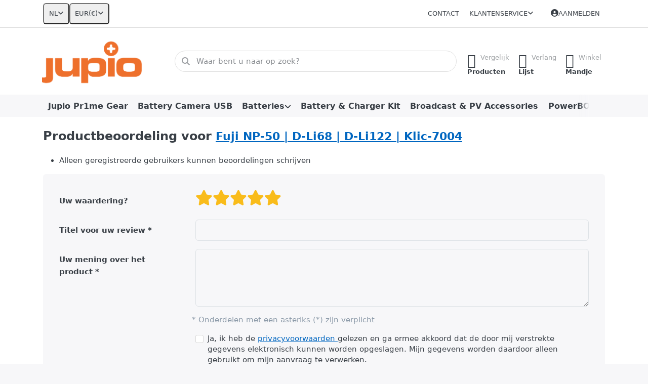

--- FILE ---
content_type: text/html; charset=utf-8
request_url: https://reseller.jupioshop.com/product/reviews/2273
body_size: 97106
content:
<!DOCTYPE html>
<html data-pnotify-firstpos1="0" lang="nl" dir="ltr">
<head>
    <meta charset="utf-8" />
    <meta name="viewport" content="width=device-width, initial-scale=1.0" />
    <meta name="HandheldFriendly" content="true" />
    <meta name="description" content="Productreviews" />
    <meta name="keywords" content="" />
    <meta name="generator" content="Smartstore 6.2.0.0" />
    <meta property="sm:root" content="/" />
    <meta name='__rvt' content='CfDJ8J20MEjH4ZxLpJPn25z_jW8sgpGIXHbFdvUKcX55hq_oDf2OkbcGwBjTPN3Ey56ASpxNMFomjTc8jMJ1qv4W3X5PCzoBBR5K9ypy52s537ZEMBU7kUZ1ubUMmxP58QwyUy3uCQl35lZDCQr1-D7K-74' />

    <meta name='accept-language' content='nl-NL'/><title itemprop="name">Reseller Jupioshop. Fuji NP-50 | D-Li68 | D-Li122 | Klic-7004</title>

    


    <script>
    try {
        if (typeof navigator === 'undefined') navigator = {};
        const html = document.documentElement;
        const classList = html.classList;
        if (/Edge\/\d+/.test(navigator.userAgent)) { classList.add('edge'); }
        else if ('mozMatchesSelector' in html) { classList.add('moz'); }
        else if (/iPad|iPhone|iPod/.test(navigator.userAgent) && !window.MSStream) { classList.add('ios'); }
        else if ('webkitMatchesSelector' in html) { classList.add('wkit'); }
        else if (/constructor/i.test(window.HTMLElement)) { classList.add('safari'); };
        classList.add((this.top === this.window ? 'not-' : '') + 'framed');
    } catch (e) { }
</script>
    

    
    
    <link as="font" rel="preload" href="/lib/fa6/webfonts/fa-solid-900.woff2" crossorigin />
    <link as="font" rel="preload" href="/lib/fa6/webfonts/fa-regular-400.woff2" crossorigin />
    
    
        <link rel="stylesheet" href="/lib/fa6/css/all.min.css" crossorigin />
    


    
        <link href="/bundle/css/site-common.css?v=5RPXwEDibr6mGdrX41KL9HcYxg4" rel="stylesheet" type="text/css" />
    
    <link href="/themes/flex/theme.css?v=cXMWj253SijaXF085uHZG3HEyh0" rel="stylesheet" type="text/css" />


    
        <script src="/bundle/js/jquery.js?v=7khZLR__lS_PBs4LZm7UeFSTr9w"></script>
    <script data-origin="client-res">
	window.Res = {
"Common.Notification": "Waarschuwing","Common.Close": "Sluiten","Common.On": "Aan","Common.OK": "OK","Common.Cancel": "Annuleren","Common.Off": "Uit","Common.Exit": "Exit","Common.CtrlKey": "Ctrl","Common.ShiftKey": "Verschuiving","Common.AltKey": "Alt","Common.DelKey": "Del","Common.Done": "Gedaan","Common.Failed": "Mislukt","Common.EnterKey": "Voer  in.","Common.EscKey": "Esc","Common.DontAskAgain": "Geen vragen meer","Common.DontShowAgain": "Niet meer tonen","Common.MoveUp": "Naar boven verplaatsen","Common.MoveDown": "Naar beneden verplaatsen","Common.CopyToClipboard": "Kopiëren naar klembord","Common.CopyToClipboard.Failed": "Kopiëren mislukt.","Common.CopyToClipboard.Succeeded": "Gekopieerd!","Products.Longdesc.More": "Meer tonen","Products.Longdesc.Less": "Minder tonen","Aria.Label.ShowPassword": "Wachtwoord tonen","Aria.Label.HidePassword": "Wachtwoord verbergen","Jquery.Validate.Email": "Voer een geldig e-mailadres in.","Jquery.Validate.Required": "Dit veld is verplicht.","Jquery.Validate.Remote": "Corrigeer dit veld.","Jquery.Validate.Url": "Voer een geldige URL in.","Jquery.Validate.Date": "Voer een geldige datum in.","Jquery.Validate.DateISO": "Voer een geldige datum in (ISO).","Jquery.Validate.Number": "Voer een geldig getal in.","Jquery.Validate.Digits": "Voer alleen cijfers in.","Jquery.Validate.Creditcard": "Voer een geldig creditcardnummer in.","Jquery.Validate.Equalto": "Voer dezelfde waarde nog eens in.","Jquery.Validate.Maxlength": "Voer maximaal {0} tekens in.","Jquery.Validate.Minlength": "Voer tenminste {0} tekens in.","Jquery.Validate.Rangelength": "Voer een waarde in tussen {0} en {1} tekens lang.","jquery.Validate.Range": "Voer een waarde in tussen {0} en {1}.","Jquery.Validate.Max": "Voer een waarde in minder dan of gelijk aan {0}.","Jquery.Validate.Min": "Voer een waarde in hoger dan of gelijk aan {0}.","Admin.Common.AreYouSure": "Weet u zeker?","Admin.Common.AskToProceed": "Wilt u doorgaan?","FileUploader.Dropzone.Message": "Om bestanden te uploaden laat je ze hier vallen of klik je op","FileUploader.Dropzone.DictDefaultMessage": "Laat de bestanden hier vallen om te uploaden","FileUploader.Dropzone.DictFallbackMessage": "Uw browser ondersteunt geen drag\'n\'drop bestandsuploads.","FileUploader.Dropzone.DictFallbackText": "Gebruik het uitwijkformulier hieronder om uw bestanden te uploaden zoals vroeger.","FileUploader.Dropzone.DictFileTooBig": "Bestand is te groot ({{{formaat}}MiB). Maximale bestandsgrootte: {{maxFilesize}}MiB.","FileUploader.Dropzone.DictInvalidFileType": "U kunt dit type bestanden niet uploaden.","FileUploader.Dropzone.DictResponseError": "De server reageerde met {{statuscode}} code.","FileUploader.Dropzone.DictCancelUpload": "Uploaden annuleren","FileUploader.Dropzone.DictUploadCanceled": "Upload geannuleerd.","FileUploader.Dropzone.DictCancelUploadConfirmation": "Weet u zeker dat u deze upload wilt annuleren?","FileUploader.Dropzone.DictRemoveFile": "Bestand verwijderen","FileUploader.Dropzone.DictMaxFilesExceeded": "U kunt geen bestanden meer uploaden.","FileUploader.StatusWindow.Uploading.File": "bestand wordt geüpload","FileUploader.StatusWindow.Uploading.Files": "bestanden worden geüpload","FileUploader.StatusWindow.Complete.File": "upload volledig","FileUploader.StatusWindow.Complete.Files": "uploads compleet","FileUploader.StatusWindow.Canceled.File": "geüpload","FileUploader.StatusWindow.Canceled.Files": "geannuleerde uploads",    };

    window.ClientId = "e0d5c9d0-d506-4810-a7b0-dd1f11a0add7";
</script>

    
    <link as="image" rel="preload" href="//reseller.jupioshop.com/media/899/content/899.png" />
    <script src="/Modules/Smartstore.Google.Analytics/js/google-analytics.utils.js"></script>
<!--Google code for GA4 tracking--><script async src="https://www.googletagmanager.com/gtag/js?id=G-R6W8NL2BXM"></script><script>var gaProperty='G-R6W8NL2BXM';var disableStr='ga-disable-'+gaProperty;if(document.cookie.indexOf(disableStr+'=true')>-1){window[disableStr]=true;}
function gaOptout(){document.cookie=disableStr+'=true; expires=Thu, 31 Dec 2099 23:59:59 UTC; path=/';window[disableStr]=true;alert("Traceren is nu uitgeschakeld");}
window.dataLayer=window.dataLayer||[];function gtag(){dataLayer.push(arguments);}
gtag('js',new Date());gtag('config','G-R6W8NL2BXM',{'anonymize_ip':true});window.smPurchaseItems=[];</script><script data-origin='globalization'>document.addEventListener('DOMContentLoaded', function () { if (Smartstore.globalization) { Smartstore.globalization.culture = {"name":"nl-NL","englishName":"Dutch (Netherlands)","nativeName":"Nederlands (Nederland)","isRTL":false,"language":"nl","numberFormat":{",":".",".":",","pattern":[1],"decimals":3,"groupSizes":[3],"+":"+","-":"-","NaN":"NaN","negativeInfinity":"-∞","positiveInfinity":"∞","percent":{",":".",".":",","pattern":[1,1],"decimals":3,"groupSizes":[3],"symbol":"%"},"currency":{",":".",".":",","pattern":[12,2],"decimals":2,"groupSizes":[3],"symbol":"€"}},"dateTimeFormat":{"calendarName":"Gregoriaanse kalender","/":"-",":":":","firstDay":1,"twoDigitYearMax":2049,"AM":["a.m.","a.m.","A.M."],"PM":["p.m.","p.m.","P.M."],"days":{"names":["zondag","maandag","dinsdag","woensdag","donderdag","vrijdag","zaterdag"],"namesAbbr":["zo","ma","di","wo","do","vr","za"],"namesShort":["zo","ma","di","wo","do","vr","za"]},"months":{"names":["januari","februari","maart","april","mei","juni","juli","augustus","september","oktober","november","december",""],"namesAbbr":["jan","feb","mrt","apr","mei","jun","jul","aug","sep","okt","nov","dec",""]},"patterns":{"d":"dd-MM-yyyy","D":"dddd d MMMM yyyy","t":"HH:mm","T":"HH:mm:ss","g":"dd-MM-yyyy HH:mm","G":"dd-MM-yyyy HH:mm:ss","f":"dddd d MMMM yyyy HH:mm:ss","F":"dddd d MMMM yyyy HH:mm:ss","M":"d MMMM","Y":"MMMM yyyy","u":"yyyy'-'MM'-'dd HH':'mm':'ss'Z'"}}}; }; });</script><meta property='sm:pagedata' content='{"type":"system","id":"product.reviews"}' /><meta name='robots' content='noindex' />

    <script src="/js/smartstore.globalization.adapter.js"></script>

    


    <!-- png icons -->
        <link rel="icon" type="image/png" sizes="16x16" href="//reseller.jupioshop.com/media/6813/content/Jupio%20Plus.png?size=16" />
        <link rel="icon" type="image/png" sizes="32x32" href="//reseller.jupioshop.com/media/6813/content/Jupio%20Plus.png?size=32" />
        <link rel="icon" type="image/png" sizes="96x96" href="//reseller.jupioshop.com/media/6813/content/Jupio%20Plus.png?size=96" />
        <link rel="icon" type="image/png" sizes="196x196" href="//reseller.jupioshop.com/media/6813/content/Jupio%20Plus.png?size=196" />


    <!-- Apple touch icons -->
        <link rel="icon" type="image/png" sizes="57x57" href="//reseller.jupioshop.com/media/6813/content/Jupio%20Plus.png?size=57" />
        <link rel="icon" type="image/png" sizes="60x60" href="//reseller.jupioshop.com/media/6813/content/Jupio%20Plus.png?size=60" />
        <link rel="icon" type="image/png" sizes="72x72" href="//reseller.jupioshop.com/media/6813/content/Jupio%20Plus.png?size=72" />
        <link rel="icon" type="image/png" sizes="76x76" href="//reseller.jupioshop.com/media/6813/content/Jupio%20Plus.png?size=76" />
        <link rel="icon" type="image/png" sizes="114x114" href="//reseller.jupioshop.com/media/6813/content/Jupio%20Plus.png?size=114" />
        <link rel="icon" type="image/png" sizes="120x120" href="//reseller.jupioshop.com/media/6813/content/Jupio%20Plus.png?size=120" />
        <link rel="icon" type="image/png" sizes="144x144" href="//reseller.jupioshop.com/media/6813/content/Jupio%20Plus.png?size=144" />
        <link rel="icon" type="image/png" sizes="152x152" href="//reseller.jupioshop.com/media/6813/content/Jupio%20Plus.png?size=152" />
        <link rel="icon" type="image/png" sizes="180x180" href="//reseller.jupioshop.com/media/6813/content/Jupio%20Plus.png?size=180" />

    <!-- Microsoft tiles -->
    <meta name="msapplication-TileImage" content="//reseller.jupioshop.com/media/6813/content/Jupio%20Plus.png?size=144">
    <meta name="msapplication-config" content="/browserconfig.xml" />

</head>

<body class="lyt-cols-1">
    

<!--Facebook Pixel Code-->
<script>
	! function(f, b, e, v, n, t, s) {
		if (f.fbq) return;
		n = f.fbq = function() {
			n.callMethod ?
				n.callMethod.apply(n, arguments) : n.queue.push(arguments)
		};
		if (!f._fbq) f._fbq = n;
		n.push = n;
		n.loaded = !0;
		n.version = '2.0';
		n.queue = [];
		t = b.createElement(e);
		t.async = !0;
		t.src = v;
		s = b.getElementsByTagName(e)[0];
		s.parentNode.insertBefore(t, s)
	}(window, document, 'script',
		'https://connect.facebook.net/en_US/fbevents.js');
	fbq('init', '273674364225207');
	fbq('track', 'PageView');
</script>
<noscript>
	<img height="1" width="1" src="https://www.facebook.com/tr?id=273674364225207&ev=PageView&noscript=1" />
</noscript>
<!-- End Facebook Pixel Code -->
    

<a href="#content-center" id="skip-to-content" class="btn btn-primary btn-lg rounded-pill">
    Overslaan naar hoofdinhoud
</a>

<div id="page">
    <div class="canvas-blocker canvas-slidable"></div>

    <div class="page-main canvas-slidable">

        <header id="header">
            <div class="menubar-section d-none d-lg-block menubar-light">
                <div class="container menubar-container">
                    



<nav class="menubar navbar navbar-slide">

    <div class="menubar-group ml-0">


<div class="dropdown">
    <button id="language-selector" 
            type="button" 
            class="menubar-link reset" 
            data-toggle="dropdown" 
            role="combobox"
            aria-haspopup="listbox" 
            aria-expanded="false"
            aria-controls="language-options"
            aria-label="Huidige taal Dutch - Taal wijzigen">
        <span aria-hidden="true">NL</span>
        <i class="fa fa-angle-down" aria-hidden="true"></i>
    </button>
    <div id="language-options" class="dropdown-menu" aria-labelledby="language-selector" role="listbox">
            <a role="option" href="/set-language/2/?returnUrl=product%2Freviews%2F2273" title="Dutch (NL)" rel="nofollow" class="dropdown-item disabled" data-selected="true" data-abbreviation="Dutch" aria-selected="true" aria-current="page" aria-disabled="false">
                    <img src="/images/flags/nl.png" role="presentation" />
                <span>Dutch</span>
            </a>
            <a role="option" href="/set-language/1/?returnUrl=en%2Fproduct%2Freviews%2F2273" title="English (EN)" rel="nofollow" class="dropdown-item" data-selected="false" data-abbreviation="English">
                    <img src="/images/flags/us.png" role="presentation" />
                <span>English</span>
            </a>
            <a role="option" href="/set-language/3/?returnUrl=fr%2Fproduct%2Freviews%2F2273" title="French (FR)" rel="nofollow" class="dropdown-item" data-selected="false" data-abbreviation="French">
                    <img src="/images/flags/fr.png" role="presentation" />
                <span>French</span>
            </a>
    </div>
</div>
<div class="dropdown">
    <button id="currency-selector" 
            type="button" 
            class="menubar-link reset" 
            data-toggle="dropdown" 
            role="combobox" 
            aria-haspopup="listbox" 
            aria-expanded="false"
            aria-controls="currency-options"
            aria-label="Huidige valuta Euro - Valuta wijzigen">
        <span aria-hidden="true">EUR</span>
        <span aria-hidden="true" class="lrm">(€)</span>
        <i class="fa fa-angle-down" aria-hidden="true"></i>
    </button>
    <div id="currency-options" class="dropdown-menu" aria-labelledby="currency-selector" role="listbox">
            <a role="option" href="/currency-selected/1/?returnUrl=" class="dropdown-item" title="US Dollar" rel="nofollow" data-selected="false" data-abbreviation="USD ($)">
                <span>US Dollar</span>
                <span class="abbreviation">- USD <span class="lrm">($)</span></span>
            </a>
            <a role="option" href="/currency-selected/5/?returnUrl=" class="dropdown-item disabled" title="Euro" rel="nofollow" data-selected="true" data-abbreviation="EUR (€)" aria-selected="true" aria-current="page" aria-disabled="false">
                <span>Euro</span>
                <span class="abbreviation">- EUR <span class="lrm">(€)</span></span>
            </a>
    </div>
</div>    </div>

    <div class="menubar-group ml-auto">
        

            <a class="menubar-link" href="/contactus/">Contact</a>

        


<div class="cms-menu cms-menu-dropdown" data-menu-name="helpandservice">
    <div class="dropdown">
        <a id="helpandservice-opener" data-toggle="dropdown" aria-haspopup="listbox" aria-expanded="false" href="#" rel="nofollow" class="menubar-link">
            <span>Klantenservice</span>
            <i class="fal fa-angle-down menubar-caret"></i>
        </a>
        <div class="dropdown-menu" aria-labelledby="helpandservice-opener" role="listbox" aria-hidden="true">
                <a href="/over-ons/" role="option" class="dropdown-item menu-link">
                    <span>Over ons</span>
                </a>
                <a href="/verzending-retourneren/" role="option" class="dropdown-item menu-link">
                    <span>Verzenden &amp; bezorging</span>
                </a>
                <a href="/algemene-voorwaarden/" role="option" class="dropdown-item menu-link">
                    <span>Algemene Voorwaarden</span>
                </a>
        </div>
    </div>
</div>



    </div>

    

    <div id="menubar-my-account" class="menubar-group">
        <div class="dropdown">
            <a class="menubar-link" aria-haspopup="true" aria-expanded="false" href="/login/?returnUrl=%2Fproduct%2Freviews%2F2273" rel="nofollow">
                <i class="fal fa-user-circle menubar-icon"></i>

                    <span>Aanmelden</span>
            </a>

        </div>
        
    </div>

    

</nav>


                </div>
            </div>
            <div class="shopbar-section shopbar-light">
                <div class="container shopbar-container">
                    
<div class="shopbar">
    <div class="shopbar-col-group shopbar-col-group-brand">
        <div class="shopbar-col shop-logo">
            
<a class="brand" href="/">
        
        <img src='//reseller.jupioshop.com/media/899/content/899.png' alt="Reseller Jupioshop" title="Reseller Jupioshop" class="img-fluid" width="2048" height="849" />
</a>

        </div>
        <div class="shopbar-col shopbar-search">
            
                


<form action="/search/" class="instasearch-form has-icon" method="get" role="search">
    <span id="instasearch-desc-search-search" class="sr-only">
        Voer een zoekterm in. De eerste resultaten verschijnen automatisch terwijl je typt. Druk op de Enter-toets om alle resultaten op te roepen.
    </span>
    <input type="search" class="instasearch-term form-control text-truncate" name="q" placeholder="Waar bent u naar op zoek?" aria-label="Waar bent u naar op zoek?" aria-describedby="instasearch-desc-search-search" data-instasearch="true" data-minlength="2" data-showthumbs="true" data-url="/instantsearch/" data-origin="Search/Search" autocomplete="off" />

    <div class="instasearch-addon d-flex align-items-center justify-content-center">
        <button type="button" class="instasearch-clear input-clear" aria-label="Zoekterm verwijderen">
            <i class="fa fa-xmark"></i>
        </button>
    </div>
    <span class="input-group-icon instasearch-icon">
        <button type="submit" class="instasearch-submit input-clear bg-transparent" tabindex="-1" aria-hidden="true">
            <i class="fa fa-magnifying-glass"></i>
        </button>
    </span>
    <div class="instasearch-drop">
        <div class="instasearch-drop-body clearfix"></div>
    </div>

    
</form>
            
        </div>
    </div>

    <div class="shopbar-col-group shopbar-col-group-tools">
        

<div class="shopbar-col shopbar-tools" data-summary-href="/shoppingcart/cartsummary/?cart=True&amp;wishlist=True&amp;compare=True" style="--sb-tool-padding-x: 0.25rem">

    <div class="shopbar-tool d-lg-none" id="shopbar-menu">
        <a id="offcanvas-menu-opener" class="shopbar-button" href="#" data-placement="start" data-target="#offcanvas-menu" aria-controls="offcanvas-menu" aria-expanded="false" data-autohide="true" data-disablescrolling="true" data-fullscreen="false" data-toggle="offcanvas">
            <span class="shopbar-button-icon" aria-hidden="true">
                <i class="icm icm-menu"></i>
            </span>
            <span class="shopbar-button-label-sm">
                Menu
            </span>
        </a>
    </div>

    

    <div class="shopbar-tool d-lg-none" id="shopbar-user">
        <a class="shopbar-button" href="/login/">
            <span class="shopbar-button-icon" aria-hidden="true">
                <i class="icm icm-user"></i>
            </span>
            <span class="shopbar-button-label-sm">
                Aanmelden
            </span>
        </a>
    </div>

    <div class="shopbar-tool" id="shopbar-compare" data-target="#compare-tab">
        <a data-summary-href="/shoppingcart/cartsummary/?compare=True" aria-controls="offcanvas-cart" aria-expanded="false" class="shopbar-button navbar-toggler" data-autohide="true" data-disablescrolling="true" data-fullscreen="false" data-placement="end" data-target="#offcanvas-cart" data-toggle="offcanvas" href="/compareproducts/">
            <span class="shopbar-button-icon" aria-hidden="true">
                <i class="icm icm-repeat"></i>
                <span class='badge badge-pill badge-counter badge-counter-ring label-cart-amount badge-warning' data-bind-to="CompareItemsCount" style="display: none">
                    0
                </span>
            </span>
            <span class="shopbar-button-label" aria-label="Vergelijken">
                <span>Vergelijk</span><br />
                <strong>Producten</strong>
            </span>
            <span class="shopbar-button-label-sm">
                Vergelijken
            </span>
        </a>
    </div>

    <div class="shopbar-tool" id="shopbar-wishlist" data-target="#wishlist-tab">
        <a data-summary-href="/shoppingcart/cartsummary/?wishlist=True" aria-controls="offcanvas-cart" aria-expanded="false" class="shopbar-button navbar-toggler" data-autohide="true" data-disablescrolling="true" data-fullscreen="false" data-placement="end" data-target="#offcanvas-cart" data-toggle="offcanvas" href="/wishlist/">
            <span class="shopbar-button-icon" aria-hidden="true">
                <i class="icm icm-heart"></i>
                <span class='badge badge-pill badge-counter badge-counter-ring label-cart-amount badge-warning' data-bind-to="WishlistItemsCount" style="display: none">
                    0
                </span>
            </span>
            <span class="shopbar-button-label" aria-label="Verlanglijstje">
                <span>Verlang</span><br />
                <strong>Lijst</strong>
            </span>
            <span class="shopbar-button-label-sm">
                Verlanglijstje
            </span>
        </a>
    </div>

    <div class="shopbar-tool" id="shopbar-cart" data-target="#cart-tab">
        <a data-summary-href="/shoppingcart/cartsummary/?cart=True" aria-controls="offcanvas-cart" aria-expanded="false" class="shopbar-button navbar-toggler" data-autohide="true" data-disablescrolling="true" data-fullscreen="false" data-placement="end" data-target="#offcanvas-cart" data-toggle="offcanvas" href="/cart/">
            <span class="shopbar-button-icon" aria-hidden="true">
                <i class="icm icm-bag"></i>
                <span class='badge badge-pill badge-counter badge-counter-ring label-cart-amount badge-warning' data-bind-to="CartItemsCount" style="display: none">
                    0
                </span>
            </span>
            <span class="shopbar-button-label" aria-label="Mandje">
                <span>Winkel</span><br />
                <strong>Mandje</strong>
            </span>
            <span class="shopbar-button-label-sm">
                Mandje
            </span>
        </a>
    </div>

    
</div>




    </div>
</div>
                </div>
            </div>
            <div class="megamenu-section d-none d-lg-block">
                <nav class="navbar navbar-light" aria-label="Hoofdnavigatie">
                    <div class="container megamenu-container">
                        



<div class="mainmenu megamenu megamenu-blend--next">
    



<div class="cms-menu cms-menu-navbar" data-menu-name="main">
    <div class="megamenu-nav megamenu-nav--prev alpha">
        <a href="#" class="megamenu-nav-btn btn btn-clear-dark btn-icon btn-sm" tabindex="-1" aria-hidden="true">
            <i class="far fa-chevron-left megamenu-nav-btn-icon"></i>
        </a>
    </div>

    <ul class="navbar-nav nav flex-row flex-nowrap" id="menu-main" role="menubar">

            <li id="main-nav-item-56552" data-id="56552" role="none" class="nav-item">
                <a id="main-nav-item-link-56552" href="/jupio-pr1me-gear/" class="nav-link menu-link" role="menuitem" tabindex="0">
                    <span>Jupio Pr1me Gear</span>
                </a>
            </li>
            <li id="main-nav-item-56553" data-id="56553" role="none" class="nav-item">
                <a id="main-nav-item-link-56553" href="/battery-camera-usb/" class="nav-link menu-link" role="menuitem" tabindex="-1">
                    <span>Battery Camera USB</span>
                </a>
            </li>
            <li id="main-nav-item-56554" data-id="56554" role="none" class="nav-item dropdown-submenu">
                <a id="main-nav-item-link-56554" href="/batteries/" aria-controls="dropdown-menu-56554" aria-expanded="false" aria-haspopup="menu" class="nav-link menu-link dropdown-toggle" data-target="#dropdown-menu-56554" role="menuitem" tabindex="-1">
                    <span>Batteries</span>
                </a>
            </li>
            <li id="main-nav-item-56560" data-id="56560" role="none" class="nav-item">
                <a id="main-nav-item-link-56560" href="/battery-charger-kit/" class="nav-link menu-link" role="menuitem" tabindex="-1">
                    <span>Battery &amp; Charger Kit</span>
                </a>
            </li>
            <li id="main-nav-item-56561" data-id="56561" role="none" class="nav-item">
                <a id="main-nav-item-link-56561" href="/broadcast-pv-accessories-2/" class="nav-link menu-link" role="menuitem" tabindex="-1">
                    <span>Broadcast &amp; PV Accessories</span>
                </a>
            </li>
            <li id="main-nav-item-56562" data-id="56562" role="none" class="nav-item">
                <a id="main-nav-item-link-56562" href="/powerbox/" class="nav-link menu-link" role="menuitem" tabindex="-1">
                    <span>PowerBOX</span>
                </a>
            </li>
            <li id="main-nav-item-56563" data-id="56563" role="none" class="nav-item">
                <a id="main-nav-item-link-56563" href="/solar-panels/" class="nav-link menu-link" role="menuitem" tabindex="-1">
                    <span>Solar Panels</span>
                </a>
            </li>
            <li id="main-nav-item-56564" data-id="56564" role="none" class="nav-item dropdown-submenu">
                <a id="main-nav-item-link-56564" href="/chargers/" aria-controls="dropdown-menu-56564" aria-expanded="false" aria-haspopup="menu" class="nav-link menu-link dropdown-toggle" data-target="#dropdown-menu-56564" role="menuitem" tabindex="-1">
                    <span>Chargers</span>
                </a>
            </li>
            <li id="main-nav-item-56569" data-id="56569" role="none" class="nav-item">
                <a id="main-nav-item-link-56569" href="/led-lights/" class="nav-link menu-link" role="menuitem" tabindex="-1">
                    <span>LED lights</span>
                </a>
            </li>
            <li id="main-nav-item-56570" data-id="56570" role="none" class="nav-item">
                <a id="main-nav-item-link-56570" href="/battery-grips-hand-grips/" class="nav-link menu-link" role="menuitem" tabindex="-1">
                    <span>Battery Grips &amp; Hand Grips</span>
                </a>
            </li>
            <li id="main-nav-item-56571" data-id="56571" role="none" class="nav-item">
                <a id="main-nav-item-link-56571" href="/coincells/" class="nav-link menu-link" role="menuitem" tabindex="-1">
                    <span>Coincells</span>
                </a>
            </li>
            <li id="main-nav-item-56572" data-id="56572" role="none" class="nav-item">
                <a id="main-nav-item-link-56572" href="/powervault/" class="nav-link menu-link" role="menuitem" tabindex="-1">
                    <span>PowerVault</span>
                </a>
            </li>
            <li id="main-nav-item-56573" data-id="56573" role="none" class="nav-item">
                <a id="main-nav-item-link-56573" href="/non-rechargeable-batteries/" class="nav-link menu-link" role="menuitem" tabindex="-1">
                    <span>Non-Rechargeable Batteries</span>
                </a>
            </li>
            <li id="main-nav-item-56574" data-id="56574" role="none" class="nav-item">
                <a id="main-nav-item-link-56574" href="/rechargeable-batteries/" class="nav-link menu-link" role="menuitem" tabindex="-1">
                    <span>Rechargeable Batteries</span>
                </a>
            </li>
            <li id="main-nav-item-56575" data-id="56575" role="none" class="nav-item">
                <a id="main-nav-item-link-56575" href="/usb-accessories-travel/" class="nav-link menu-link" role="menuitem" tabindex="-1">
                    <span>USB Accessories &amp; Travel</span>
                </a>
            </li>
            <li id="main-nav-item-56576" data-id="56576" role="none" class="nav-item">
                <a id="main-nav-item-link-56576" href="/seattex/" class="nav-link menu-link" role="menuitem" tabindex="-1">
                    <span>Seattex</span>
                </a>
            </li>
            <li id="main-nav-item-56577" data-id="56577" role="none" class="nav-item">
                <a id="main-nav-item-link-56577" href="/camera-bags-cases/" class="nav-link menu-link" role="menuitem" tabindex="-1">
                    <span>Camera Bags &amp; Cases</span>
                </a>
            </li>
            <li id="main-nav-item-56578" data-id="56578" role="none" class="nav-item">
                <a id="main-nav-item-link-56578" href="/spare-parts/" class="nav-link menu-link" role="menuitem" tabindex="-1">
                    <span>Spare Parts</span>
                </a>
            </li>
            <li id="main-nav-item-56579" data-id="56579" role="none" class="nav-item">
                <a id="main-nav-item-link-56579" href="/transcend-memory-cards/" class="nav-link menu-link" role="menuitem" tabindex="-1">
                    <span>Transcend Memory Cards</span>
                </a>
            </li>
            <li id="main-nav-item-56580" data-id="56580" role="none" class="nav-item">
                <a id="main-nav-item-link-56580" href="/transcend-usb-sticks/" class="nav-link menu-link" role="menuitem" tabindex="-1">
                    <span>Transcend USB Sticks</span>
                </a>
            </li>
            <li id="main-nav-item-56581" data-id="56581" role="none" class="nav-item">
                <a id="main-nav-item-link-56581" href="/transcend-hdd-ssd/" class="nav-link menu-link" role="menuitem" tabindex="-1">
                    <span>Transcend HDD | SSD</span>
                </a>
            </li>
            <li id="main-nav-item-56582" data-id="56582" role="none" class="nav-item">
                <a id="main-nav-item-link-56582" href="/transcend-card-readers/" class="nav-link menu-link" role="menuitem" tabindex="-1">
                    <span>Transcend Card Readers</span>
                </a>
            </li>
            <li id="main-nav-item-56583" data-id="56583" role="none" class="nav-item">
                <a id="main-nav-item-link-56583" href="/transcend-dashcams/" class="nav-link menu-link" role="menuitem" tabindex="-1">
                    <span>Transcend Dashcams</span>
                </a>
            </li>
            <li id="main-nav-item-56584" data-id="56584" role="none" class="nav-item">
                <a id="main-nav-item-link-56584" href="/transcend-other/" class="nav-link menu-link" role="menuitem" tabindex="-1">
                    <span>Transcend Other</span>
                </a>
            </li>
            <li id="main-nav-item-brand" data-id="brand" role="none" class="nav-item dropdown-submenu">
                <a id="main-nav-item-link-brand" href="/manufacturer/all/" aria-controls="dropdown-menu-brand" aria-expanded="false" aria-haspopup="menu" class="nav-link menu-link dropdown-toggle" data-target="#dropdown-menu-brand" role="menuitem" tabindex="-1">
                    <span>Merken</span>
                </a>
            </li>

    </ul>

    <div class="megamenu-nav megamenu-nav--next omega">
        <a href="#" class="megamenu-nav-btn btn btn-clear-dark btn-icon btn-sm" tabindex="-1" aria-hidden="true">
            <i class="far fa-chevron-right megamenu-nav-btn-icon"></i>
        </a>
    </div>
</div>
</div>

<div class="megamenu-dropdown-container container" style="--mm-drop-min-height: 370px">
        <div id="dropdown-menu-56552"
             data-id="56552"
             data-entity-id="82"
             data-entity-name="Category"
             data-display-rotator="false"
             role="menu"
             aria-labelledby="main-nav-item-link-56552"
             aria-hidden="true">

            <div class="dropdown-menu megamenu-dropdown">
                

                <div class="row megamenu-dropdown-row">
                        <div class="col-md-3 col-sm-6 text-md-center megamenu-col overflow-hidden megamenu-cat-img">
                            <img src="//reseller.jupioshop.com/media/6508/catalog/front-LED_square_faded_background.jpg?size=512" alt="Jupio Pr1me Gear" loading="lazy" class="img-fluid xp-2" />
                            
                        </div>


                </div>

                

                

            </div>

        </div>
        <div id="dropdown-menu-56553"
             data-id="56553"
             data-entity-id="71"
             data-entity-name="Category"
             data-display-rotator="false"
             role="menu"
             aria-labelledby="main-nav-item-link-56553"
             aria-hidden="true">

            <div class="dropdown-menu megamenu-dropdown">
                

                <div class="row megamenu-dropdown-row">
                        <div class="col-md-3 col-sm-6 text-md-center megamenu-col overflow-hidden megamenu-cat-img">
                            <img src="//reseller.jupioshop.com/media/6200/catalog/battery-camera-usb.png?size=512" alt="Battery Camera USB" loading="lazy" class="img-fluid xp-2" />
                            
                        </div>


                </div>

                

                

            </div>

        </div>
        <div id="dropdown-menu-56554"
             data-id="56554"
             data-entity-id="52"
             data-entity-name="Category"
             data-display-rotator="false"
             role="menu"
             aria-labelledby="main-nav-item-link-56554"
             aria-hidden="true">

            <div class="dropdown-menu megamenu-dropdown">
                

                <div class="row megamenu-dropdown-row">

                        <div class="col-md-3 col-sm-6 megamenu-col">
                                <div class="megamenu-dropdown-item">
                                        <a href="/battery-camera/" id="dropdown-heading-56555" data-id="56555" class="megamenu-dropdown-heading" role="menuitem" tabindex="-1">
                                            <span>Battery Camera</span>
                                        </a>

                                </div>
                                <div class="megamenu-dropdown-item">
                                        <a href="/battery-camcorder/" id="dropdown-heading-56556" data-id="56556" class="megamenu-dropdown-heading" role="menuitem" tabindex="-1">
                                            <span>Battery Camcorder</span>
                                        </a>

                                </div>
                                <div class="megamenu-dropdown-item">
                                        <a href="/battery-flash/" id="dropdown-heading-56557" data-id="56557" class="megamenu-dropdown-heading" role="menuitem" tabindex="-1">
                                            <span>Battery Flash</span>
                                        </a>

                                </div>
                                <div class="megamenu-dropdown-item">
                                        <a href="/battery-mobile-phone/" id="dropdown-heading-56558" data-id="56558" class="megamenu-dropdown-heading" role="menuitem" tabindex="-1">
                                            <span>Battery Mobile Phone</span>
                                        </a>

                                </div>
                                <div class="megamenu-dropdown-item">
                                        <a href="/battery-broadcast/" id="dropdown-heading-56559" data-id="56559" class="megamenu-dropdown-heading" role="menuitem" tabindex="-1">
                                            <span>Battery Broadcast &amp; Pro Video</span>
                                        </a>

                                </div>
                        </div>

                </div>

                

                

            </div>

        </div>
        <div id="dropdown-menu-56560"
             data-id="56560"
             data-entity-id="28"
             data-entity-name="Category"
             data-display-rotator="true"
             role="menu"
             aria-labelledby="main-nav-item-link-56560"
             aria-hidden="true">

            <div class="dropdown-menu megamenu-dropdown">
                

                <div class="row megamenu-dropdown-row">
                        <div class="col-md-3 col-sm-6 text-md-center megamenu-col overflow-hidden megamenu-cat-img">
                            <img src="//reseller.jupioshop.com/media/6821/catalog/CCA1003_charger_front_left_batteries.png?size=512" alt="Battery &amp; Charger Kit" loading="lazy" class="img-fluid xp-2" />
                            <div class="megamenu-cat-img-text" role="note">
                                Tekst
                            </div>
                        </div>


                                <div class="col-md-6"></div>
                        <div class="col-md-3 col-sm-6 megamenu-col overflow-hidden">
                            <div class="rotator-container mx-1 rotator-56560">
                                <div class="rotator-heading text-center">
                                    <h4></h4>
                                </div>
                                <div class="rotator-content">
                                    <div class="placeholder"></div>
                                </div>
                            </div>
                        </div>
                </div>

                

                

            </div>

        </div>
        <div id="dropdown-menu-56561"
             data-id="56561"
             data-entity-id="61"
             data-entity-name="Category"
             data-display-rotator="false"
             role="menu"
             aria-labelledby="main-nav-item-link-56561"
             aria-hidden="true">

            <div class="dropdown-menu megamenu-dropdown">
                

                <div class="row megamenu-dropdown-row">
                        <div class="col-md-3 col-sm-6 text-md-center megamenu-col overflow-hidden megamenu-cat-img">
                            <img src="//reseller.jupioshop.com/media/2667/catalog/.png?size=512" alt="Broadcast &amp; PV Accessories" loading="lazy" class="img-fluid xp-2" />
                            
                        </div>


                </div>

                

                

            </div>

        </div>
        <div id="dropdown-menu-56562"
             data-id="56562"
             data-entity-id="68"
             data-entity-name="Category"
             data-display-rotator="false"
             role="menu"
             aria-labelledby="main-nav-item-link-56562"
             aria-hidden="true">

            <div class="dropdown-menu megamenu-dropdown">
                

                <div class="row megamenu-dropdown-row">
                        <div class="col-md-3 col-sm-6 text-md-center megamenu-col overflow-hidden megamenu-cat-img">
                            <img src="//reseller.jupioshop.com/media/6449/catalog/JPB1500EU.jpg?size=512" alt="PowerBOX" loading="lazy" class="img-fluid xp-2" />
                            
                        </div>


                </div>

                

                

            </div>

        </div>
        <div id="dropdown-menu-56563"
             data-id="56563"
             data-entity-id="70"
             data-entity-name="Category"
             data-display-rotator="false"
             role="menu"
             aria-labelledby="main-nav-item-link-56563"
             aria-hidden="true">

            <div class="dropdown-menu megamenu-dropdown">
                

                <div class="row megamenu-dropdown-row">
                        <div class="col-md-3 col-sm-6 text-md-center megamenu-col overflow-hidden megamenu-cat-img">
                            <img src="//reseller.jupioshop.com/media/5151/catalog/solar-panels.png?size=512" alt="Solar Panels" loading="lazy" class="img-fluid xp-2" />
                            
                        </div>


                </div>

                

                

            </div>

        </div>
        <div id="dropdown-menu-56564"
             data-id="56564"
             data-entity-id="53"
             data-entity-name="Category"
             data-display-rotator="false"
             role="menu"
             aria-labelledby="main-nav-item-link-56564"
             aria-hidden="true">

            <div class="dropdown-menu megamenu-dropdown">
                

                <div class="row megamenu-dropdown-row">

                        <div class="col-md-3 col-sm-6 megamenu-col">
                                <div class="megamenu-dropdown-item">
                                        <a href="/charger-broadcast/" id="dropdown-heading-56565" data-id="56565" class="megamenu-dropdown-heading" role="menuitem" tabindex="-1">
                                            <span>Charger Broadcast &amp; Pro Video</span>
                                        </a>

                                </div>
                                <div class="megamenu-dropdown-item">
                                        <a href="/charger-camera/" id="dropdown-heading-56566" data-id="56566" class="megamenu-dropdown-heading" role="menuitem" tabindex="-1">
                                            <span>Charger Camera</span>
                                        </a>

                                </div>
                                <div class="megamenu-dropdown-item">
                                        <a href="/charger-camera-accessories/" id="dropdown-heading-56567" data-id="56567" class="megamenu-dropdown-heading" role="menuitem" tabindex="-1">
                                            <span>Charger Camera Accessories</span>
                                        </a>

                                </div>
                                <div class="megamenu-dropdown-item">
                                        <a href="/charger-batteries/" id="dropdown-heading-56568" data-id="56568" class="megamenu-dropdown-heading" role="menuitem" tabindex="-1">
                                            <span>Charger Batteries</span>
                                        </a>

                                </div>
                        </div>

                </div>

                

                

            </div>

        </div>
        <div id="dropdown-menu-56569"
             data-id="56569"
             data-entity-id="43"
             data-entity-name="Category"
             data-display-rotator="false"
             role="menu"
             aria-labelledby="main-nav-item-link-56569"
             aria-hidden="true">

            <div class="dropdown-menu megamenu-dropdown">
                

                <div class="row megamenu-dropdown-row">
                        <div class="col-md-3 col-sm-6 text-md-center megamenu-col overflow-hidden megamenu-cat-img">
                            <img src="//reseller.jupioshop.com/media/2735/catalog/led-lights.png?size=512" alt="LED lights" loading="lazy" class="img-fluid xp-2" />
                            
                        </div>


                </div>

                

                

            </div>

        </div>
        <div id="dropdown-menu-56570"
             data-id="56570"
             data-entity-id="34"
             data-entity-name="Category"
             data-display-rotator="true"
             role="menu"
             aria-labelledby="main-nav-item-link-56570"
             aria-hidden="true">

            <div class="dropdown-menu megamenu-dropdown">
                

                <div class="row megamenu-dropdown-row">
                        <div class="col-md-3 col-sm-6 text-md-center megamenu-col overflow-hidden megamenu-cat-img">
                            <img src="//reseller.jupioshop.com/media/2288/catalog/battery-grips-hand-grips.png?size=512" alt="Battery Grips &amp; Hand Grips" loading="lazy" class="img-fluid xp-2" />
                            
                        </div>


                                <div class="col-md-6"></div>
                        <div class="col-md-3 col-sm-6 megamenu-col overflow-hidden">
                            <div class="rotator-container mx-1 rotator-56570">
                                <div class="rotator-heading text-center">
                                    <h4>Top products</h4>
                                </div>
                                <div class="rotator-content">
                                    <div class="placeholder"></div>
                                </div>
                            </div>
                        </div>
                </div>

                

                

            </div>

        </div>
        <div id="dropdown-menu-56571"
             data-id="56571"
             data-entity-id="40"
             data-entity-name="Category"
             data-display-rotator="false"
             role="menu"
             aria-labelledby="main-nav-item-link-56571"
             aria-hidden="true">

            <div class="dropdown-menu megamenu-dropdown">
                

                <div class="row megamenu-dropdown-row">
                        <div class="col-md-3 col-sm-6 text-md-center megamenu-col overflow-hidden megamenu-cat-img">
                            <img src="//reseller.jupioshop.com/media/6509/catalog/JCC-2032_high_res.png?size=512" alt="Coincells" loading="lazy" class="img-fluid xp-2" />
                            
                        </div>


                </div>

                

                

            </div>

        </div>
        <div id="dropdown-menu-56572"
             data-id="56572"
             data-entity-id="46"
             data-entity-name="Category"
             data-display-rotator="false"
             role="menu"
             aria-labelledby="main-nav-item-link-56572"
             aria-hidden="true">

            <div class="dropdown-menu megamenu-dropdown">
                

                <div class="row megamenu-dropdown-row">
                        <div class="col-md-3 col-sm-6 text-md-center megamenu-col overflow-hidden megamenu-cat-img">
                            <img src="//reseller.jupioshop.com/media/6810/catalog/JPV0410_horizontal_back.png?size=512" alt="PowerVault" loading="lazy" class="img-fluid xp-2" />
                            
                        </div>


                </div>

                

                

            </div>

        </div>
        <div id="dropdown-menu-56573"
             data-id="56573"
             data-entity-id="44"
             data-entity-name="Category"
             data-display-rotator="false"
             role="menu"
             aria-labelledby="main-nav-item-link-56573"
             aria-hidden="true">

            <div class="dropdown-menu megamenu-dropdown">
                

                <div class="row megamenu-dropdown-row">
                        <div class="col-md-3 col-sm-6 text-md-center megamenu-col overflow-hidden megamenu-cat-img">
                            <img src="//reseller.jupioshop.com/media/6483/catalog/Non-Rechargeable%20Batteries.png?size=512" alt="Non-Rechargeable Batteries" loading="lazy" class="img-fluid xp-2" />
                            
                        </div>


                </div>

                

                

            </div>

        </div>
        <div id="dropdown-menu-56574"
             data-id="56574"
             data-entity-id="47"
             data-entity-name="Category"
             data-display-rotator="false"
             role="menu"
             aria-labelledby="main-nav-item-link-56574"
             aria-hidden="true">

            <div class="dropdown-menu megamenu-dropdown">
                

                <div class="row megamenu-dropdown-row">
                        <div class="col-md-3 col-sm-6 text-md-center megamenu-col overflow-hidden megamenu-cat-img">
                            <img src="//reseller.jupioshop.com/media/6482/catalog/Rechargeable%20Batteries.png?size=512" alt="Rechargeable Batteries" loading="lazy" class="img-fluid xp-2" />
                            
                        </div>


                </div>

                

                

            </div>

        </div>
        <div id="dropdown-menu-56575"
             data-id="56575"
             data-entity-id="48"
             data-entity-name="Category"
             data-display-rotator="false"
             role="menu"
             aria-labelledby="main-nav-item-link-56575"
             aria-hidden="true">

            <div class="dropdown-menu megamenu-dropdown">
                

                <div class="row megamenu-dropdown-row">
                        <div class="col-md-3 col-sm-6 text-md-center megamenu-col overflow-hidden megamenu-cat-img">
                            <img src="//reseller.jupioshop.com/media/6809/catalog/UDC0040_horizontal_right.jpg?size=512" alt="USB Accessories &amp; Travel" loading="lazy" class="img-fluid xp-2" />
                            
                        </div>


                </div>

                

                

            </div>

        </div>
        <div id="dropdown-menu-56576"
             data-id="56576"
             data-entity-id="54"
             data-entity-name="Category"
             data-display-rotator="false"
             role="menu"
             aria-labelledby="main-nav-item-link-56576"
             aria-hidden="true">

            <div class="dropdown-menu megamenu-dropdown">
                

                <div class="row megamenu-dropdown-row">
                        <div class="col-md-3 col-sm-6 text-md-center megamenu-col overflow-hidden megamenu-cat-img">
                            <img src="//reseller.jupioshop.com/media/2163/catalog/seattex-1.png?size=512" alt="Seattex" loading="lazy" class="img-fluid xp-2" />
                            
                        </div>


                </div>

                

                

            </div>

        </div>
        <div id="dropdown-menu-56577"
             data-id="56577"
             data-entity-id="56"
             data-entity-name="Category"
             data-display-rotator="false"
             role="menu"
             aria-labelledby="main-nav-item-link-56577"
             aria-hidden="true">

            <div class="dropdown-menu megamenu-dropdown">
                

                <div class="row megamenu-dropdown-row">
                        <div class="col-md-3 col-sm-6 text-md-center megamenu-col overflow-hidden megamenu-cat-img">
                            <img src="//reseller.jupioshop.com/media/2150/catalog/camera-bags-cases-4.png?size=512" alt="Camera Bags &amp; Cases" loading="lazy" class="img-fluid xp-2" />
                            
                        </div>


                </div>

                

                

            </div>

        </div>
        <div id="dropdown-menu-56578"
             data-id="56578"
             data-entity-id="60"
             data-entity-name="Category"
             data-display-rotator="false"
             role="menu"
             aria-labelledby="main-nav-item-link-56578"
             aria-hidden="true">

            <div class="dropdown-menu megamenu-dropdown">
                

                <div class="row megamenu-dropdown-row">
                        <div class="col-md-3 col-sm-6 text-md-center megamenu-col overflow-hidden megamenu-cat-img">
                            <img src="//reseller.jupioshop.com/media/2408/catalog/spare-parts.png?size=512" alt="Spare Parts" loading="lazy" class="img-fluid xp-2" />
                            
                        </div>


                </div>

                

                

            </div>

        </div>
        <div id="dropdown-menu-56579"
             data-id="56579"
             data-entity-id="74"
             data-entity-name="Category"
             data-display-rotator="false"
             role="menu"
             aria-labelledby="main-nav-item-link-56579"
             aria-hidden="true">

            <div class="dropdown-menu megamenu-dropdown">
                

                <div class="row megamenu-dropdown-row">
                        <div class="col-md-3 col-sm-6 text-md-center megamenu-col overflow-hidden megamenu-cat-img">
                            <img src="//reseller.jupioshop.com/media/6203/catalog/transcend-memory-cards.png?size=512" alt="Transcend Memory Cards" loading="lazy" class="img-fluid xp-2" />
                            
                        </div>


                </div>

                

                

            </div>

        </div>
        <div id="dropdown-menu-56580"
             data-id="56580"
             data-entity-id="72"
             data-entity-name="Category"
             data-display-rotator="false"
             role="menu"
             aria-labelledby="main-nav-item-link-56580"
             aria-hidden="true">

            <div class="dropdown-menu megamenu-dropdown">
                

                <div class="row megamenu-dropdown-row">
                        <div class="col-md-3 col-sm-6 text-md-center megamenu-col overflow-hidden megamenu-cat-img">
                            <img src="//reseller.jupioshop.com/media/6201/catalog/transcend-usb-sticks.png?size=512" alt="Transcend USB Sticks" loading="lazy" class="img-fluid xp-2" />
                            
                        </div>


                </div>

                

                

            </div>

        </div>
        <div id="dropdown-menu-56581"
             data-id="56581"
             data-entity-id="73"
             data-entity-name="Category"
             data-display-rotator="false"
             role="menu"
             aria-labelledby="main-nav-item-link-56581"
             aria-hidden="true">

            <div class="dropdown-menu megamenu-dropdown">
                

                <div class="row megamenu-dropdown-row">
                        <div class="col-md-3 col-sm-6 text-md-center megamenu-col overflow-hidden megamenu-cat-img">
                            <img src="//reseller.jupioshop.com/media/6202/catalog/transcend-hdd--ssd.png?size=512" alt="Transcend HDD | SSD" loading="lazy" class="img-fluid xp-2" />
                            
                        </div>


                </div>

                

                

            </div>

        </div>
        <div id="dropdown-menu-56582"
             data-id="56582"
             data-entity-id="75"
             data-entity-name="Category"
             data-display-rotator="false"
             role="menu"
             aria-labelledby="main-nav-item-link-56582"
             aria-hidden="true">

            <div class="dropdown-menu megamenu-dropdown">
                

                <div class="row megamenu-dropdown-row">
                        <div class="col-md-3 col-sm-6 text-md-center megamenu-col overflow-hidden megamenu-cat-img">
                            <img src="//reseller.jupioshop.com/media/6204/catalog/transcend-card-readers.png?size=512" alt="Transcend Card Readers" loading="lazy" class="img-fluid xp-2" />
                            
                        </div>


                </div>

                

                

            </div>

        </div>
        <div id="dropdown-menu-56583"
             data-id="56583"
             data-entity-id="76"
             data-entity-name="Category"
             data-display-rotator="false"
             role="menu"
             aria-labelledby="main-nav-item-link-56583"
             aria-hidden="true">

            <div class="dropdown-menu megamenu-dropdown">
                

                <div class="row megamenu-dropdown-row">
                        <div class="col-md-3 col-sm-6 text-md-center megamenu-col overflow-hidden megamenu-cat-img">
                            <img src="//reseller.jupioshop.com/media/6205/catalog/.png?size=512" alt="Transcend Dashcams" loading="lazy" class="img-fluid xp-2" />
                            
                        </div>


                </div>

                

                

            </div>

        </div>
        <div id="dropdown-menu-56584"
             data-id="56584"
             data-entity-id="59"
             data-entity-name="Category"
             data-display-rotator="false"
             role="menu"
             aria-labelledby="main-nav-item-link-56584"
             aria-hidden="true">

            <div class="dropdown-menu megamenu-dropdown">
                

                <div class="row megamenu-dropdown-row">
                        <div class="col-md-3 col-sm-6 text-md-center megamenu-col overflow-hidden megamenu-cat-img">
                            <img src="//reseller.jupioshop.com/media/6207/catalog/transcend-other.png?size=512" alt="Transcend Other" loading="lazy" class="img-fluid xp-2" />
                            
                        </div>


                </div>

                

                

            </div>

        </div>
                


<div id="dropdown-menu-brand" class="brand-picture-grid" data-id="brand" data-display-rotator="false" 
     role="menu" aria-orientation="horizontal" aria-label="Merkselectie">
    <div class="dropdown-menu megamenu-dropdown">
        <div class="artlist artlist-grid artlist-8-cols artlist-boxed block-body px-3 pt-3 pb-0">
        <article class="art" data-id="67" role="none">
            <div class="art-picture-block">
                <a class="art-picture img-center-container" href="/aeg/" title="AEG " aria-hidden="true" tabindex="-1">
                    <img src="/media/1445/catalog/aeg.png" alt="AEG " />
                </a>
            </div>

            <div class="art-genericname">
                <a class="art-name-link" href="/aeg/" title="AEG " role="menuitem" tabindex="-1">
                    <span>AEG </span>
                </a>
            </div>
        </article>
        <article class="art" data-id="68" role="none">
            <div class="art-picture-block">
                <a class="art-picture img-center-container" href="/black-decker/" title="Black &amp; Decker" aria-hidden="true" tabindex="-1">
                    <img src="/media/1446/catalog/black-decker.png" alt="Black &amp; Decker" />
                </a>
            </div>

            <div class="art-genericname">
                <a class="art-name-link" href="/black-decker/" title="Black &amp; Decker" role="menuitem" tabindex="-1">
                    <span>Black &amp; Decker</span>
                </a>
            </div>
        </article>
        <article class="art" data-id="69" role="none">
            <div class="art-picture-block">
                <a class="art-picture img-center-container" href="/bosch/" title="Bosch" aria-hidden="true" tabindex="-1">
                    <img src="/media/1447/catalog/bosch.png" alt="Bosch" />
                </a>
            </div>

            <div class="art-genericname">
                <a class="art-name-link" href="/bosch/" title="Bosch" role="menuitem" tabindex="-1">
                    <span>Bosch</span>
                </a>
            </div>
        </article>
        <article class="art" data-id="70" role="none">
            <div class="art-picture-block">
                <a class="art-picture img-center-container" href="/craftsman/" title="Craftsman" aria-hidden="true" tabindex="-1">
                    <img src="/media/1481/catalog/craftsman.png" alt="Craftsman" />
                </a>
            </div>

            <div class="art-genericname">
                <a class="art-name-link" href="/craftsman/" title="Craftsman" role="menuitem" tabindex="-1">
                    <span>Craftsman</span>
                </a>
            </div>
        </article>
        <article class="art" data-id="71" role="none">
            <div class="art-picture-block">
                <a class="art-picture img-center-container" href="/dewalt/" title="DeWalt" aria-hidden="true" tabindex="-1">
                    <img src="/media/1482/catalog/dewalt.png" alt="DeWalt" />
                </a>
            </div>

            <div class="art-genericname">
                <a class="art-name-link" href="/dewalt/" title="DeWalt" role="menuitem" tabindex="-1">
                    <span>DeWalt</span>
                </a>
            </div>
        </article>
        <article class="art" data-id="72" role="none">
            <div class="art-picture-block">
                <a class="art-picture img-center-container" href="/festool/" title="Festool" aria-hidden="true" tabindex="-1">
                    <img src="/media/1483/catalog/festool.png" alt="Festool" />
                </a>
            </div>

            <div class="art-genericname">
                <a class="art-name-link" href="/festool/" title="Festool" role="menuitem" tabindex="-1">
                    <span>Festool</span>
                </a>
            </div>
        </article>
        <article class="art" data-id="113" role="none">
            <div class="art-picture-block">
                <a class="art-picture img-center-container" href="/gardena/" title="Gardena" aria-hidden="true" tabindex="-1">
                    <img src="/media/1522/catalog/gardena.png" alt="Gardena" />
                </a>
            </div>

            <div class="art-genericname">
                <a class="art-name-link" href="/gardena/" title="Gardena" role="menuitem" tabindex="-1">
                    <span>Gardena</span>
                </a>
            </div>
        </article>
        <article class="art" data-id="73" role="none">
            <div class="art-picture-block">
                <a class="art-picture img-center-container" href="/hilti/" title="Hilti" aria-hidden="true" tabindex="-1">
                    <img src="/media/1484/catalog/hilti.png" alt="Hilti" />
                </a>
            </div>

            <div class="art-genericname">
                <a class="art-name-link" href="/hilti/" title="Hilti" role="menuitem" tabindex="-1">
                    <span>Hilti</span>
                </a>
            </div>
        </article>
        <article class="art" data-id="56" role="none">
            <div class="art-picture-block">
                <a class="art-picture img-center-container" href="/hitachi/" title="Hitachi" aria-hidden="true" tabindex="-1">
                    <img src="/media/1473/catalog/hitachi.png" alt="Hitachi" />
                </a>
            </div>

            <div class="art-genericname">
                <a class="art-name-link" href="/hitachi/" title="Hitachi" role="menuitem" tabindex="-1">
                    <span>Hitachi</span>
                </a>
            </div>
        </article>
        <article class="art" data-id="105" role="none">
            <div class="art-picture-block">
                <a class="art-picture img-center-container" href="/isaw/" title="ISAW" aria-hidden="true" tabindex="-1">
                    <img src="/media/1514/catalog/isaw.png" alt="ISAW" />
                </a>
            </div>

            <div class="art-genericname">
                <a class="art-name-link" href="/isaw/" title="ISAW" role="menuitem" tabindex="-1">
                    <span>ISAW</span>
                </a>
            </div>
        </article>
        <article class="art" data-id="74" role="none">
            <div class="art-picture-block">
                <a class="art-picture img-center-container" href="/makita/" title="Makita" aria-hidden="true" tabindex="-1">
                    <img src="/media/1485/catalog/makita.png" alt="Makita" />
                </a>
            </div>

            <div class="art-genericname">
                <a class="art-name-link" href="/makita/" title="Makita" role="menuitem" tabindex="-1">
                    <span>Makita</span>
                </a>
            </div>
        </article>
        <article class="art" data-id="114" role="none">
            <div class="art-picture-block">
                <a class="art-picture img-center-container" href="/max/" title="Max" aria-hidden="true" tabindex="-1">
                    <img src="/media/1523/catalog/max.png" alt="Max" />
                </a>
            </div>

            <div class="art-genericname">
                <a class="art-name-link" href="/max/" title="Max" role="menuitem" tabindex="-1">
                    <span>Max</span>
                </a>
            </div>
        </article>
        <article class="art" data-id="75" role="none">
            <div class="art-picture-block">
                <a class="art-picture img-center-container" href="/metabo/" title="Metabo" aria-hidden="true" tabindex="-1">
                    <img src="/media/1486/catalog/metabo.png" alt="Metabo" />
                </a>
            </div>

            <div class="art-genericname">
                <a class="art-name-link" href="/metabo/" title="Metabo" role="menuitem" tabindex="-1">
                    <span>Metabo</span>
                </a>
            </div>
        </article>
        <article class="art" data-id="76" role="none">
            <div class="art-picture-block">
                <a class="art-picture img-center-container" href="/milwaukee/" title="Milwaukee" aria-hidden="true" tabindex="-1">
                    <img src="/media/1487/catalog/milwaukee.png" alt="Milwaukee" />
                </a>
            </div>

            <div class="art-genericname">
                <a class="art-name-link" href="/milwaukee/" title="Milwaukee" role="menuitem" tabindex="-1">
                    <span>Milwaukee</span>
                </a>
            </div>
        </article>
        <article class="art" data-id="77" role="none">
            <div class="art-picture-block">
                <a class="art-picture img-center-container" href="/paslode/" title="Paslode" aria-hidden="true" tabindex="-1">
                    <img src="/media/1488/catalog/paslode.png" alt="Paslode" />
                </a>
            </div>

            <div class="art-genericname">
                <a class="art-name-link" href="/paslode/" title="Paslode" role="menuitem" tabindex="-1">
                    <span>Paslode</span>
                </a>
            </div>
        </article>
        <article class="art" data-id="78" role="none">
            <div class="art-picture-block">
                <a class="art-picture img-center-container" href="/ryobi/" title="Ryobi" aria-hidden="true" tabindex="-1">
                    <img src="/media/1489/catalog/ryobi.png" alt="Ryobi" />
                </a>
            </div>

            <div class="art-genericname">
                <a class="art-name-link" href="/ryobi/" title="Ryobi" role="menuitem" tabindex="-1">
                    <span>Ryobi</span>
                </a>
            </div>
        </article>
        <article class="art" data-id="115" role="none">
            <div class="art-picture-block">
                <a class="art-picture img-center-container" href="/senco/" title="Senco" aria-hidden="true" tabindex="-1">
                    <img src="/media/1524/catalog/senco.png" alt="Senco" />
                </a>
            </div>

            <div class="art-genericname">
                <a class="art-name-link" href="/senco/" title="Senco" role="menuitem" tabindex="-1">
                    <span>Senco</span>
                </a>
            </div>
        </article>
        <article class="art" data-id="79" role="none">
            <div class="art-picture-block">
                <a class="art-picture img-center-container" href="/skil/" title="Skil" aria-hidden="true" tabindex="-1">
                    <img src="/media/1490/catalog/skil.png" alt="Skil" />
                </a>
            </div>

            <div class="art-genericname">
                <a class="art-name-link" href="/skil/" title="Skil" role="menuitem" tabindex="-1">
                    <span>Skil</span>
                </a>
            </div>
        </article>
        <article class="art" data-id="118" role="none">
            <div class="art-picture-block">
                <a class="art-picture img-center-container" href="/stanley/" title="Stanley" aria-hidden="true" tabindex="-1">
                    <img src="/media/1526/catalog/stanley.png" alt="Stanley" />
                </a>
            </div>

            <div class="art-genericname">
                <a class="art-name-link" href="/stanley/" title="Stanley" role="menuitem" tabindex="-1">
                    <span>Stanley</span>
                </a>
            </div>
        </article>
        <article class="art" data-id="116" role="none">
            <div class="art-picture-block">
                <a class="art-picture img-center-container" href="/worx/" title="Worx" aria-hidden="true" tabindex="-1">
                    <img src="/media/1525/catalog/worx.png" alt="Worx" />
                </a>
            </div>

            <div class="art-genericname">
                <a class="art-name-link" href="/worx/" title="Worx" role="menuitem" tabindex="-1">
                    <span>Worx</span>
                </a>
            </div>
        </article>

            <div class="art show-all-items d-flex p-0">
                <a href="/manufacturer/all/" class="show-all-items-link focus-inset" role="menuitem" tabindex="-1">
                    <i class="fa fa-ellipsis-h fa-lg"></i>
                    <span>Alles tonen</span>
                </a>
            </div>
        </div>
    </div>
</div>

</div>



                    </div>
                </nav>
            </div>
        </header>

        <div id="content-wrapper">

            



            

            <section id="content" class="container">
                

                



                <div id="content-body" class="row">


                    <div id="content-center" class="col-lg-12">
                        
                        


<div class="page product-reviews-page">
    <div class="page-title">
        <h1 class="h3">
            <span>Productbeoordeling voor</span>
            <small>
                <a href="/np-50-for-fuji-d-li68-d-li122-klic-7004-800-mah-2/">Fuji NP-50 | D-Li68 | D-Li122 | Klic-7004</a>
            </small>
        </h1>
    </div>

    <div class="page-body">
        

            <div class="validation-summary-errors"><ul><li>Alleen geregistreerde gebruikers kunnen beoordelingen schrijven</li>
</ul></div>
            <section id="review-form" class="write-review mb-4 rounded" aria-label="Een review schrijven">
                <h2 class="d-none h4">Een review schrijven</h2>
                <form class="form-horizontal" method="post" action="/product/reviews/2273/">
                    <div class="form-group row">
                        <label id="product-review-rating" for="Rating5" class="form-control-label col-form-label col-md-3">Uw waardering?</label>
                        <div class="col-md-9 star-rating-parent">
                            <div class="review-rating star-rating star-rating-large" role="radiogroup" aria-labelledby="product-review-rating">
                                <input type="radio" id="Rating5" name="Rating" value="5" checked="checked" required aria-required="true" />
                                <label for="Rating5" class="tooltip-toggle" title="Uitstekend">
                                    <span class="sr-only">Beoordeling: 5 van 5 sterren. Uitstekend</span>
                                </label>

                                <input type="radio" id="Rating4" name="Rating" value="4" />
                                <label for="Rating4">
                                    <span class="sr-only">Beoordeling: 4 van 5 sterren. </span>
                                </label>

                                <input type="radio" id="Rating3" name="Rating" value="3" />
                                <label for="Rating3">
                                    <span class="sr-only">Beoordeling: 3 van 5 sterren. </span>
                                </label>

                                <input type="radio" id="Rating2" name="Rating" value="2" />
                                <label for="Rating2">
                                    <span class="sr-only">Beoordeling: 2 van 5 sterren. </span>
                                </label>

                                <input type="radio" id="Rating1" name="Rating" value="1" />
                                <label for="Rating1" class="tooltip-toggle" title="Slecht">
                                    <span class="sr-only">Beoordeling: 1 van 5 sterren. Slecht</span>
                                </label>
                            </div>
                        </div>
                    </div>
                    <div class="form-group row">
                        <label class="form-control-label col-form-label col-md-3 required" for="Title">Titel voor uw review</label>
                        <div class="col-md-9">
                            <input disabled="disabled" type="text" class="form-control" data-val="true" data-val-length="De lengte van &#x27;Titel voor uw review&#x27; moet tussen 1 en 200 karakters zijn." data-val-length-max="200" data-val-length-min="1" data-val-required="&#x27;Titel voor uw review&#x27; is vereist." id="Title" name="Title" value="" required aria-required="true" />
                            <span class="field-validation-valid" data-valmsg-for="Title" data-valmsg-replace="true" role="alert" aria-live="assertive" aria-atomic="true"></span>
                        </div>
                    </div>
                    <div class="form-group row">
                        <label class="form-control-label col-form-label col-md-3 required" for="ReviewText">Uw mening over het product</label>
                        <div class="col-md-9">
                            <textarea cols="1" rows="4" disabled="disabled" class="form-control" data-val="true" data-val-required="&#x27;Uw mening over het product&#x27; is vereist." id="ReviewText" name="ReviewText" required aria-required="true">
</textarea>
                            <span class="field-validation-valid" data-valmsg-for="ReviewText" data-valmsg-replace="true" role="alert" aria-live="assertive" aria-atomic="true"></span>
                        </div>
                    </div>

                    <div class="form-group">
                        <div class="col col-sm-auto offset-sm-3 text-muted">
                            * Onderdelen met een asteriks (*) zijn verplicht
                        </div>
                    </div>

                    <div class="row justify-content-end">
                        <div class="col-sm-9">
                            


<div class="form-group gdpr-consent mb-0">
    <div class="form-check mb-0">
        <input class="gdpr-consent-check form-check-input" data-form-type="consent,privacy_policy" type="checkbox" data-val="true" data-val-required="&#x27;GdprConsent&#x27; is vereist." id="gdpr-consent-222839552" name="GdprConsent" value="true" /><input name="GdprConsent" type="hidden" value="false" />
        <label class="form-check-label" for="gdpr-consent-222839552">
            Ja, ik heb de <a href="/privacy-policy/">privacyvoorwaarden </a> gelezen en ga ermee akkoord dat de door mij verstrekte gegevens elektronisch kunnen worden opgeslagen. Mijn gegevens worden daardoor alleen gebruikt om mijn aanvraag te verwerken.
        </label>
    </div>
    <span class="field-validation-valid" data-valmsg-for="GdprConsent" data-valmsg-replace="true" role="alert" aria-live="assertive" aria-atomic="true"></span>
</div>

                        </div>
                    </div>

                    <div class="form-group row justify-content-end">
                        <div class="col-md-9">
                            <div class="captcha-box" role="region" aria-label="Veiligheidsonderzoek"><script>	var recaptchaOnload32662 = function() {		renderGoogleRecaptcha('recaptcha32662', '6Lf0T8EUAAAAAAvyf_zEbUrL9TtZxkC-O6PULQSs', false);	};</script><div id='recaptcha32662' class='g-recaptcha' data-sitekey='6Lf0T8EUAAAAAAvyf_zEbUrL9TtZxkC-O6PULQSs'></div><script src='https://www.google.com/recaptcha/api.js?onload=recaptchaOnload32662&render=explicit&hl=nl' async defer></script></div>
                        </div>
                    </div>

                    <div class="form-group row m-b-0 justify-content-end">
                        <div class="col-md-9">
                            <button type="submit" name="add-review" value="add-review" class="btn btn-primary write-product-review-button" disabled="disabled">
                                <span>Review versturen</span>
                            </button>
                        </div>
                    </div>
                <input name="__RequestVerificationToken" type="hidden" value="CfDJ8J20MEjH4ZxLpJPn25z_jW8sgpGIXHbFdvUKcX55hq_oDf2OkbcGwBjTPN3Ey56ASpxNMFomjTc8jMJ1qv4W3X5PCzoBBR5K9ypy52s537ZEMBU7kUZ1ubUMmxP58QwyUy3uCQl35lZDCQr1-D7K-74" /></form>
            </section>

        

        
    </div>
</div>
                        
                    </div>


                    
                </div>
            </section>
        </div>

        

        
            


<footer id="footer" class="footer-light">

    

    <nav class="footer-social-wrapper" aria-label="Onze sociale mediakanalen">
        <div class="container footer-social">
            <div class="row">
                <div class="col text-center">
                    <div class="d-flex flex-wrap justify-content-center">
                            <a href="https://www.facebook.com/jupioeurope" 
                               target="_blank" rel="noopener"
                               class="btn btn-icon rounded-circle btn-flat btn-social btn-brand-facebook-f" 
                               title="Facebook"
                               aria-label="Facebook">
                                <i class="fab fa-facebook-f" aria-hidden="true"></i>
                            </a>
                            <a href="http://www.twitter.com/jupio" 
                               target="_blank" rel="noopener"
                               class="btn btn-icon rounded-circle btn-flat btn-social btn-brand-x-twitter" 
                               title="X (Twitter)"
                               aria-label="X (Twitter)">
                                <i class="fab fa-x-twitter" aria-hidden="true"></i>
                            </a>
                            <a href="https://www.instagram.com/jupiobatteries/" 
                               target="_blank" rel="noopener"
                               class="btn btn-icon rounded-circle btn-flat btn-social btn-brand-instagram" 
                               title="Instagram"
                               aria-label="Instagram">
                                <i class="fab fa-instagram" aria-hidden="true"></i>
                            </a>
                            <a href="#" 
                               target="_blank" rel="noopener"
                               class="btn btn-icon rounded-circle btn-flat btn-social btn-brand-tiktok" 
                               title="TikTok"
                               aria-label="TikTok">
                                <i class="fab fa-tiktok" aria-hidden="true"></i>
                            </a>
                            <a href="https://www.youtube.com/channel/UC7Jd-dnjai0-v1EHzN-_kbA" 
                               target="_blank" rel="noopener"
                               class="btn btn-icon rounded-circle btn-flat btn-social btn-brand-youtube" 
                               title="Youtube"
                               aria-label="Youtube">
                                <i class="fab fa-youtube" aria-hidden="true"></i>
                            </a>
                    </div>
                </div>
            </div>
        </div>
    </nav>

    <div class="footer-main-wrapper">
        <div class="container footer-main">
            <div class="row sm-gutters">

                <div class="col-md-4 col-lg-3">
                    <nav class="footer-links nav-collapsible" aria-labelledby="footer-info-heading">
                        <h3 id="footer-info-heading" 
                            class="footer-title nav-toggler collapsed h4" 
                            data-toggle="collapse" 
                            data-target="#footer-info" 
                            aria-controls="footer-info" 
                            aria-expanded="false" >
                            Informatie
                        </h3>
                        <div class="collapse nav-collapse" id="footer-info" role="region" aria-labelledby="footer-info-heading">
                            


<div class="cms-menu cms-menu-linklist" data-menu-name="footerinformation">
    <ul class="list-unstyled">
            <li>
                <a href="/manufacturer/all/" class="menu-link">

                    <span>Alle merken</span>
                </a>
            </li>
            <li>
                <a href="/newproducts/" class="menu-link">

                    <span>Nieuw binnen</span>
                </a>
            </li>
            <li>
                <a href="/recentlyviewedproducts/" class="menu-link">

                    <span>Recent bekeken</span>
                </a>
            </li>
            <li>
                <a href="/compareproducts/" class="menu-link">

                    <span>Te vergelijken producten</span>
                </a>
            </li>
            <li>
                <a href="/productfinder/" class="menu-link">

                    <span>Product finder</span>
                </a>
            </li>
    </ul>
</div>
                        </div>
                    </nav>
                </div>

                <div class="col-md-4 col-lg-3">
                    <nav class="footer-links nav-collapsible" aria-labelledby="footer-service-heading">
                        <h3 id="footer-service-heading" 
                            class="footer-title nav-toggler collapsed h4" 
                            data-toggle="collapse" 
                            data-target="#footer-service" 
                            aria-controls="footer-service" 
                            aria-expanded="false">
                            <span class="d-none d-md-block">Service</span>
                            <span class="d-md-none">Service</span>
                        </h3>
                        <div class="collapse nav-collapse" id="footer-service" role="region" aria-labelledby="footer-service-heading">
                            


<div class="cms-menu cms-menu-linklist" data-menu-name="footerservice">
    <ul class="list-unstyled">
            <li>
                <a href="/contactus/" class="menu-link">

                    <span>Contact</span>
                </a>
            </li>
            <li>
                <a href="/betaalmethoden/" class="menu-link">

                    <span>Betaalmethoden</span>
                </a>
            </li>
            <li>
                <a href="/verzending-retourneren/" class="menu-link">

                    <span>Verzending &amp; bezorging</span>
                </a>
            </li>
            <li>
                <a href="/retourneren-ruilen/" class="menu-link">

                    <span>Retourneren &amp; ruilen</span>
                </a>
            </li>
            <li>
                <a href="/klachten/" class="menu-link">

                    <span>Klachten</span>
                </a>
            </li>
            <li>
                <a href="/cookiemanager/" class="menu-link cookie-manager">

                    <span>Cookie Manager</span>
                </a>
            </li>
    </ul>
</div>
                        </div>
                    </nav>
                </div>

                <div class="col-md-4 col-lg-3">
                    <nav class="footer-links nav-collapsible" aria-labelledby="footer-company-heading">
                        <h3 id="footer-company-heading" 
                            class="footer-title nav-toggler collapsed h4" 
                            data-toggle="collapse" 
                            data-target="#footer-company" 
                            aria-controls="footer-company" 
                            aria-expanded="false">
                            <span class="d-none d-md-block">Bedrijf</span>
                            <span class="d-md-none">Bedrijf</span>
                        </h3>
                        <div class="collapse nav-collapse" id="footer-company" role="region" aria-labelledby="footer-company-heading">
                            


<div class="cms-menu cms-menu-linklist" data-menu-name="footercompany">
    <ul class="list-unstyled">
            <li>
                <a href="/over-ons/" class="menu-link">

                    <span>Over Jupio</span>
                </a>
            </li>
            <li>
                <a href="Blog" class="menu-link">

                    <span>Nieuws</span>
                </a>
            </li>
            <li>
                <a href="/privacy-policy/" class="menu-link">

                    <span>Privacy</span>
                </a>
            </li>
            <li>
                <a href="/algemene-voorwaarden/" class="menu-link">

                    <span>Algemene Voorwaarden</span>
                </a>
            </li>
    </ul>
</div>
                        </div>
                    </nav>
                </div>

                <div class="col-12 col-lg-3">
                    

                    <div class="row gx-md-4 gy-md-3">
                        <div class="col-12 col-md col-lg-12">
                            <form id="newsletter-form" method="post" data-subscription-failure="De aan- of afmelding is mislukt." aria-labelledby="newsletter-subscribe-heading" action="/newsletter/subscribe/" data-ajax="true" data-ajax-url="/newsletter/subscribe/" data-ajax-method="post">
                                <div class="footer-newsletter nav-collapsible">
                                    <h3 id="newsletter-subscribe-heading" 
                                        class="footer-title nav-toggler collapsed h4"
                                        data-toggle="collapse" 
                                        data-target="#newsletter-body"
                                        aria-controls="newsletter-body" 
                                        aria-expanded="false">
                                        Abonneer op nieuwsbrieven
                                    </h3>
                                    <div id="newsletter-body" class="collapse nav-collapse" role="region" aria-labelledby="newsletter-subscribe-heading">
                                        <div id="newsletter-subscribe-block" class="mt-2">
                                            <div class="input-group has-icon shadow-xs rounded-pill mb-2">
                                                <input type="email" class="rounded-start-pill form-control" placeholder="E-mail" aria-label="E-mail" autocomplete="email" id="newsletter-email" name="NewsletterEmail" value="" />
                                                <span class="input-group-icon text-muted" style="--inline-icon-offset: 4px">
                                                    <i class="far fa-envelope" aria-hidden="true"></i>
                                                </span>
                                                <span class="input-group-append">
                                                    <span class="input-group-inline-addon rounded-end-pill">
                                                        <button id="newsletter-subscribe-button" type="submit" class="btn btn-primary">
                                                            <span>Indienen</span>
                                                        </button>
                                                    </span>
                                                </span>
                                            </div>

                                            <fieldset class="mb-2">
                                                <legend class="sr-only">Actie kiezen</legend>
                                                <div class="hstack">
                                                    <div class="form-check form-check-inline">
                                                        <input class="form-check-input" type="radio" id="newsletter-subscribe" name="optionsRadios" value="newsletter-subscribe" checked="checked">
                                                        <label class="form-check-label" for="newsletter-subscribe">
                                                            <span>Abonneren</span>
                                                        </label>
                                                    </div>
                                                    <div class="form-check form-check-inline">
                                                        <input class="form-check-input" type="radio" id="newsletter-unsubscribe" name="optionsRadios" value="newsletter-unsubscribe">
                                                        <label class="form-check-label" for="newsletter-unsubscribe">
                                                            <span>Afmelden</span>
                                                        </label>
                                                    </div>
                                                </div>
                                            </fieldset>

                                            


<div class="form-group gdpr-consent mb-0 small">
    <div class="form-check mb-0">
        <input class="gdpr-consent-check form-check-input" data-form-type="consent,privacy_policy" type="checkbox" data-val="true" data-val-required="&#x27;GdprConsent&#x27; is vereist." id="gdpr-consent-1824578724" name="GdprConsent" value="true" /><input name="GdprConsent" type="hidden" value="false" />
        <label class="form-check-label" for="gdpr-consent-1824578724">
            Ik ga akkoord met het <a href="/privacy-policy/">Privacybeleid</a>.
        </label>
    </div>
    <span class="field-validation-valid" data-valmsg-for="GdprConsent" data-valmsg-replace="true" role="alert" aria-live="assertive" aria-atomic="true"></span>
</div>

                                            <span class="field-validation-valid" data-valmsg-for="NewsletterEmail" data-valmsg-replace="true" role="alert" aria-live="assertive" aria-atomic="true"></span>
                                        </div>
                                        <div id="newsletter-result-block" class="alert alert-success d-none mt-2" role="status" aria-live="polite"></div>
                                    </div>
                                </div>
                            <input name="__RequestVerificationToken" type="hidden" value="CfDJ8J20MEjH4ZxLpJPn25z_jW8sgpGIXHbFdvUKcX55hq_oDf2OkbcGwBjTPN3Ey56ASpxNMFomjTc8jMJ1qv4W3X5PCzoBBR5K9ypy52s537ZEMBU7kUZ1ubUMmxP58QwyUy3uCQl35lZDCQr1-D7K-74" /></form>
                        </div>

                        
                    </div>

                    
                </div>
            </div>
        </div>
    </div>

    

    <div class="footer-bottom-wrapper">
        <div class="container footer-bottom">
            <div class="hstack column-gap-3 row-gap-1 justify-content-between flex-wrap flex-md-nowrap">
                <div id="footer-legal-info">
                    * Alle prijzen excl. btw, plus <a href=/verzending-retourneren/>verzendkosten</a> en verwijderingsbijdragen
                </div>

                <div>
                    <a href='https://www.smartstore.com/' class='sm-hint' target='_blank'><strong>E-Commerce Solution</strong></a> by SmartStore AG &copy; 2026
                </div>

                <div>
                    Copyright &copy; 2026 Reseller Jupioshop. Alle rechten voorbehouden.
                </div>
            </div>
        </div>
    </div>
</footer>
        

        
    </div>

    <a href="#" id="scroll-top" class="scrollto d-flex align-items-center justify-content-center shadow-sm" aria-label="Omhoog scrollen">
        <i class="fa fa-lg fa-angle-up"></i>
    </a>
</div>



    

    
        <script src="/bundle/js/site.js?v=mrgMLCjP18RB8ql77MJEULuzyuU"></script>
        <script src="/lib/select2/js/i18n/nl.js" charset="UTF-8"></script>
        <script src="/lib/moment/locale/nl.js" charset="UTF-8"></script>
    <script data-origin="mega-menu">
    $(function () {
        var megamenuContainer = $(".megamenu-container").megaMenu({
            productRotatorAjaxUrl: "/megamenu/rotatorproducts/",
            productRotatorInterval: 4000,
            productRotatorDuration: 800,
            productRotatorCycle: true,
        });
    });
</script>
    
    <aside id="offcanvas-menu" 
           class="offcanvas offcanvas-shadow" 
           data-blocker="true" 
           data-overlay="true" 
           aria-hidden="true" 
           aria-labelledby="offcanvas-menu-opener" 
           tabindex="-1">
        <div class="offcanvas-content">
            <div id="offcanvas-menu-container" data-url="/menu/offcanvas/">
            </div>
        </div>
    </aside>

    <aside id="offcanvas-cart" 
           class="offcanvas offcanvas-end offcanvas-lg offcanvas-shadow" 
           data-lg="true" 
           data-blocker="true" 
           data-overlay="true"           
           aria-label="Mijn artikelen"
           tabindex="-1">
        <div class="offcanvas-content">
            




<div class="offcanvas-cart-header offcanvas-tabs">
    <ul class="nav nav-tabs nav-tabs-line row no-gutters" role="tablist" aria-label="Mijn artikelen">
        <li class="nav-item col">
            <a id="cart-tab" 
               class="nav-link focus-inset" 
               data-toggle="tab" 
               href="#occ-cart" 
               data-url="/shoppingcart/offcanvasshoppingcart/"
               role="tab" 
               aria-controls="ocm-cart" 
               aria-selected="true" 
               tabindex="0">
                <span class="title">Winkelwagen</span>
                <span class="badge badge-pill badge-counter label-cart-amount badge-warning" data-bind-to="CartItemsCount" aria-live="polite" aria-atomic="true" style="display:none">
                        0
                </span>
            </a>
        </li>
        <li class="nav-item col">
            <a id="wishlist-tab" 
               class="nav-link focus-inset" 
               data-toggle="tab" 
               href="#occ-wishlist" 
               data-url="/shoppingcart/offcanvaswishlist/"
               role="tab"
               aria-controls="ocm-wishlist" 
               aria-selected="false" 
               tabindex="-1">
                <span class="title">Verlanglijstje</span>
                <span class="badge badge-pill badge-counter label-cart-amount badge-warning" data-bind-to="WishlistItemsCount" aria-live="polite" aria-atomic="true" style="display:none">
                        0
                </span>
            </a>
        </li>
        <li class="nav-item col">
            <a id="compare-tab" 
               class="nav-link focus-inset" 
               data-toggle="tab" 
               href="#occ-compare" 
               data-url="/catalog/offcanvascompare/"
               role="tab" 
               aria-controls="ocm-compare" 
               aria-selected="false" 
               tabindex="-1">
                <span class="title">Vergelijken</span>
                <span class="badge badge-pill badge-counter label-cart-amount badge-warning" data-bind-to="CompareItemsCount" aria-live="polite" aria-atomic="true" style="display:none">
                        0
                </span>
            </a>
        </li>
    </ul>
</div>

<div class="offcanvas-cart-content">
    <form id="offcanvas-cart-form">
        <div class="tab-content">
            <div class="tab-pane fade" id="occ-cart" role="tabpanel" aria-labelledby="cart-tab"></div>
            <div class="tab-pane fade" id="occ-wishlist" role="tabpanel" aria-labelledby="wishlist-tab"></div>
            <div class="tab-pane fade" id="occ-compare" role="tabpanel" aria-labelledby="compare-tab"></div>
        </div>
        <button type="submit" class="sr-only">Submit</button>
    </form>
</div>

        </div>
    </aside>
    <script src="/js/public.offcanvas-cart.js?v=1cfae928"></script>

</body>
</html>


--- FILE ---
content_type: text/html; charset=utf-8
request_url: https://www.google.com/recaptcha/api2/anchor?ar=1&k=6Lf0T8EUAAAAAAvyf_zEbUrL9TtZxkC-O6PULQSs&co=aHR0cHM6Ly9yZXNlbGxlci5qdXBpb3Nob3AuY29tOjQ0Mw..&hl=nl&v=PoyoqOPhxBO7pBk68S4YbpHZ&size=normal&badge=bottomleft&anchor-ms=20000&execute-ms=30000&cb=s11yr8xuwxg6
body_size: 49577
content:
<!DOCTYPE HTML><html dir="ltr" lang="nl"><head><meta http-equiv="Content-Type" content="text/html; charset=UTF-8">
<meta http-equiv="X-UA-Compatible" content="IE=edge">
<title>reCAPTCHA</title>
<style type="text/css">
/* cyrillic-ext */
@font-face {
  font-family: 'Roboto';
  font-style: normal;
  font-weight: 400;
  font-stretch: 100%;
  src: url(//fonts.gstatic.com/s/roboto/v48/KFO7CnqEu92Fr1ME7kSn66aGLdTylUAMa3GUBHMdazTgWw.woff2) format('woff2');
  unicode-range: U+0460-052F, U+1C80-1C8A, U+20B4, U+2DE0-2DFF, U+A640-A69F, U+FE2E-FE2F;
}
/* cyrillic */
@font-face {
  font-family: 'Roboto';
  font-style: normal;
  font-weight: 400;
  font-stretch: 100%;
  src: url(//fonts.gstatic.com/s/roboto/v48/KFO7CnqEu92Fr1ME7kSn66aGLdTylUAMa3iUBHMdazTgWw.woff2) format('woff2');
  unicode-range: U+0301, U+0400-045F, U+0490-0491, U+04B0-04B1, U+2116;
}
/* greek-ext */
@font-face {
  font-family: 'Roboto';
  font-style: normal;
  font-weight: 400;
  font-stretch: 100%;
  src: url(//fonts.gstatic.com/s/roboto/v48/KFO7CnqEu92Fr1ME7kSn66aGLdTylUAMa3CUBHMdazTgWw.woff2) format('woff2');
  unicode-range: U+1F00-1FFF;
}
/* greek */
@font-face {
  font-family: 'Roboto';
  font-style: normal;
  font-weight: 400;
  font-stretch: 100%;
  src: url(//fonts.gstatic.com/s/roboto/v48/KFO7CnqEu92Fr1ME7kSn66aGLdTylUAMa3-UBHMdazTgWw.woff2) format('woff2');
  unicode-range: U+0370-0377, U+037A-037F, U+0384-038A, U+038C, U+038E-03A1, U+03A3-03FF;
}
/* math */
@font-face {
  font-family: 'Roboto';
  font-style: normal;
  font-weight: 400;
  font-stretch: 100%;
  src: url(//fonts.gstatic.com/s/roboto/v48/KFO7CnqEu92Fr1ME7kSn66aGLdTylUAMawCUBHMdazTgWw.woff2) format('woff2');
  unicode-range: U+0302-0303, U+0305, U+0307-0308, U+0310, U+0312, U+0315, U+031A, U+0326-0327, U+032C, U+032F-0330, U+0332-0333, U+0338, U+033A, U+0346, U+034D, U+0391-03A1, U+03A3-03A9, U+03B1-03C9, U+03D1, U+03D5-03D6, U+03F0-03F1, U+03F4-03F5, U+2016-2017, U+2034-2038, U+203C, U+2040, U+2043, U+2047, U+2050, U+2057, U+205F, U+2070-2071, U+2074-208E, U+2090-209C, U+20D0-20DC, U+20E1, U+20E5-20EF, U+2100-2112, U+2114-2115, U+2117-2121, U+2123-214F, U+2190, U+2192, U+2194-21AE, U+21B0-21E5, U+21F1-21F2, U+21F4-2211, U+2213-2214, U+2216-22FF, U+2308-230B, U+2310, U+2319, U+231C-2321, U+2336-237A, U+237C, U+2395, U+239B-23B7, U+23D0, U+23DC-23E1, U+2474-2475, U+25AF, U+25B3, U+25B7, U+25BD, U+25C1, U+25CA, U+25CC, U+25FB, U+266D-266F, U+27C0-27FF, U+2900-2AFF, U+2B0E-2B11, U+2B30-2B4C, U+2BFE, U+3030, U+FF5B, U+FF5D, U+1D400-1D7FF, U+1EE00-1EEFF;
}
/* symbols */
@font-face {
  font-family: 'Roboto';
  font-style: normal;
  font-weight: 400;
  font-stretch: 100%;
  src: url(//fonts.gstatic.com/s/roboto/v48/KFO7CnqEu92Fr1ME7kSn66aGLdTylUAMaxKUBHMdazTgWw.woff2) format('woff2');
  unicode-range: U+0001-000C, U+000E-001F, U+007F-009F, U+20DD-20E0, U+20E2-20E4, U+2150-218F, U+2190, U+2192, U+2194-2199, U+21AF, U+21E6-21F0, U+21F3, U+2218-2219, U+2299, U+22C4-22C6, U+2300-243F, U+2440-244A, U+2460-24FF, U+25A0-27BF, U+2800-28FF, U+2921-2922, U+2981, U+29BF, U+29EB, U+2B00-2BFF, U+4DC0-4DFF, U+FFF9-FFFB, U+10140-1018E, U+10190-1019C, U+101A0, U+101D0-101FD, U+102E0-102FB, U+10E60-10E7E, U+1D2C0-1D2D3, U+1D2E0-1D37F, U+1F000-1F0FF, U+1F100-1F1AD, U+1F1E6-1F1FF, U+1F30D-1F30F, U+1F315, U+1F31C, U+1F31E, U+1F320-1F32C, U+1F336, U+1F378, U+1F37D, U+1F382, U+1F393-1F39F, U+1F3A7-1F3A8, U+1F3AC-1F3AF, U+1F3C2, U+1F3C4-1F3C6, U+1F3CA-1F3CE, U+1F3D4-1F3E0, U+1F3ED, U+1F3F1-1F3F3, U+1F3F5-1F3F7, U+1F408, U+1F415, U+1F41F, U+1F426, U+1F43F, U+1F441-1F442, U+1F444, U+1F446-1F449, U+1F44C-1F44E, U+1F453, U+1F46A, U+1F47D, U+1F4A3, U+1F4B0, U+1F4B3, U+1F4B9, U+1F4BB, U+1F4BF, U+1F4C8-1F4CB, U+1F4D6, U+1F4DA, U+1F4DF, U+1F4E3-1F4E6, U+1F4EA-1F4ED, U+1F4F7, U+1F4F9-1F4FB, U+1F4FD-1F4FE, U+1F503, U+1F507-1F50B, U+1F50D, U+1F512-1F513, U+1F53E-1F54A, U+1F54F-1F5FA, U+1F610, U+1F650-1F67F, U+1F687, U+1F68D, U+1F691, U+1F694, U+1F698, U+1F6AD, U+1F6B2, U+1F6B9-1F6BA, U+1F6BC, U+1F6C6-1F6CF, U+1F6D3-1F6D7, U+1F6E0-1F6EA, U+1F6F0-1F6F3, U+1F6F7-1F6FC, U+1F700-1F7FF, U+1F800-1F80B, U+1F810-1F847, U+1F850-1F859, U+1F860-1F887, U+1F890-1F8AD, U+1F8B0-1F8BB, U+1F8C0-1F8C1, U+1F900-1F90B, U+1F93B, U+1F946, U+1F984, U+1F996, U+1F9E9, U+1FA00-1FA6F, U+1FA70-1FA7C, U+1FA80-1FA89, U+1FA8F-1FAC6, U+1FACE-1FADC, U+1FADF-1FAE9, U+1FAF0-1FAF8, U+1FB00-1FBFF;
}
/* vietnamese */
@font-face {
  font-family: 'Roboto';
  font-style: normal;
  font-weight: 400;
  font-stretch: 100%;
  src: url(//fonts.gstatic.com/s/roboto/v48/KFO7CnqEu92Fr1ME7kSn66aGLdTylUAMa3OUBHMdazTgWw.woff2) format('woff2');
  unicode-range: U+0102-0103, U+0110-0111, U+0128-0129, U+0168-0169, U+01A0-01A1, U+01AF-01B0, U+0300-0301, U+0303-0304, U+0308-0309, U+0323, U+0329, U+1EA0-1EF9, U+20AB;
}
/* latin-ext */
@font-face {
  font-family: 'Roboto';
  font-style: normal;
  font-weight: 400;
  font-stretch: 100%;
  src: url(//fonts.gstatic.com/s/roboto/v48/KFO7CnqEu92Fr1ME7kSn66aGLdTylUAMa3KUBHMdazTgWw.woff2) format('woff2');
  unicode-range: U+0100-02BA, U+02BD-02C5, U+02C7-02CC, U+02CE-02D7, U+02DD-02FF, U+0304, U+0308, U+0329, U+1D00-1DBF, U+1E00-1E9F, U+1EF2-1EFF, U+2020, U+20A0-20AB, U+20AD-20C0, U+2113, U+2C60-2C7F, U+A720-A7FF;
}
/* latin */
@font-face {
  font-family: 'Roboto';
  font-style: normal;
  font-weight: 400;
  font-stretch: 100%;
  src: url(//fonts.gstatic.com/s/roboto/v48/KFO7CnqEu92Fr1ME7kSn66aGLdTylUAMa3yUBHMdazQ.woff2) format('woff2');
  unicode-range: U+0000-00FF, U+0131, U+0152-0153, U+02BB-02BC, U+02C6, U+02DA, U+02DC, U+0304, U+0308, U+0329, U+2000-206F, U+20AC, U+2122, U+2191, U+2193, U+2212, U+2215, U+FEFF, U+FFFD;
}
/* cyrillic-ext */
@font-face {
  font-family: 'Roboto';
  font-style: normal;
  font-weight: 500;
  font-stretch: 100%;
  src: url(//fonts.gstatic.com/s/roboto/v48/KFO7CnqEu92Fr1ME7kSn66aGLdTylUAMa3GUBHMdazTgWw.woff2) format('woff2');
  unicode-range: U+0460-052F, U+1C80-1C8A, U+20B4, U+2DE0-2DFF, U+A640-A69F, U+FE2E-FE2F;
}
/* cyrillic */
@font-face {
  font-family: 'Roboto';
  font-style: normal;
  font-weight: 500;
  font-stretch: 100%;
  src: url(//fonts.gstatic.com/s/roboto/v48/KFO7CnqEu92Fr1ME7kSn66aGLdTylUAMa3iUBHMdazTgWw.woff2) format('woff2');
  unicode-range: U+0301, U+0400-045F, U+0490-0491, U+04B0-04B1, U+2116;
}
/* greek-ext */
@font-face {
  font-family: 'Roboto';
  font-style: normal;
  font-weight: 500;
  font-stretch: 100%;
  src: url(//fonts.gstatic.com/s/roboto/v48/KFO7CnqEu92Fr1ME7kSn66aGLdTylUAMa3CUBHMdazTgWw.woff2) format('woff2');
  unicode-range: U+1F00-1FFF;
}
/* greek */
@font-face {
  font-family: 'Roboto';
  font-style: normal;
  font-weight: 500;
  font-stretch: 100%;
  src: url(//fonts.gstatic.com/s/roboto/v48/KFO7CnqEu92Fr1ME7kSn66aGLdTylUAMa3-UBHMdazTgWw.woff2) format('woff2');
  unicode-range: U+0370-0377, U+037A-037F, U+0384-038A, U+038C, U+038E-03A1, U+03A3-03FF;
}
/* math */
@font-face {
  font-family: 'Roboto';
  font-style: normal;
  font-weight: 500;
  font-stretch: 100%;
  src: url(//fonts.gstatic.com/s/roboto/v48/KFO7CnqEu92Fr1ME7kSn66aGLdTylUAMawCUBHMdazTgWw.woff2) format('woff2');
  unicode-range: U+0302-0303, U+0305, U+0307-0308, U+0310, U+0312, U+0315, U+031A, U+0326-0327, U+032C, U+032F-0330, U+0332-0333, U+0338, U+033A, U+0346, U+034D, U+0391-03A1, U+03A3-03A9, U+03B1-03C9, U+03D1, U+03D5-03D6, U+03F0-03F1, U+03F4-03F5, U+2016-2017, U+2034-2038, U+203C, U+2040, U+2043, U+2047, U+2050, U+2057, U+205F, U+2070-2071, U+2074-208E, U+2090-209C, U+20D0-20DC, U+20E1, U+20E5-20EF, U+2100-2112, U+2114-2115, U+2117-2121, U+2123-214F, U+2190, U+2192, U+2194-21AE, U+21B0-21E5, U+21F1-21F2, U+21F4-2211, U+2213-2214, U+2216-22FF, U+2308-230B, U+2310, U+2319, U+231C-2321, U+2336-237A, U+237C, U+2395, U+239B-23B7, U+23D0, U+23DC-23E1, U+2474-2475, U+25AF, U+25B3, U+25B7, U+25BD, U+25C1, U+25CA, U+25CC, U+25FB, U+266D-266F, U+27C0-27FF, U+2900-2AFF, U+2B0E-2B11, U+2B30-2B4C, U+2BFE, U+3030, U+FF5B, U+FF5D, U+1D400-1D7FF, U+1EE00-1EEFF;
}
/* symbols */
@font-face {
  font-family: 'Roboto';
  font-style: normal;
  font-weight: 500;
  font-stretch: 100%;
  src: url(//fonts.gstatic.com/s/roboto/v48/KFO7CnqEu92Fr1ME7kSn66aGLdTylUAMaxKUBHMdazTgWw.woff2) format('woff2');
  unicode-range: U+0001-000C, U+000E-001F, U+007F-009F, U+20DD-20E0, U+20E2-20E4, U+2150-218F, U+2190, U+2192, U+2194-2199, U+21AF, U+21E6-21F0, U+21F3, U+2218-2219, U+2299, U+22C4-22C6, U+2300-243F, U+2440-244A, U+2460-24FF, U+25A0-27BF, U+2800-28FF, U+2921-2922, U+2981, U+29BF, U+29EB, U+2B00-2BFF, U+4DC0-4DFF, U+FFF9-FFFB, U+10140-1018E, U+10190-1019C, U+101A0, U+101D0-101FD, U+102E0-102FB, U+10E60-10E7E, U+1D2C0-1D2D3, U+1D2E0-1D37F, U+1F000-1F0FF, U+1F100-1F1AD, U+1F1E6-1F1FF, U+1F30D-1F30F, U+1F315, U+1F31C, U+1F31E, U+1F320-1F32C, U+1F336, U+1F378, U+1F37D, U+1F382, U+1F393-1F39F, U+1F3A7-1F3A8, U+1F3AC-1F3AF, U+1F3C2, U+1F3C4-1F3C6, U+1F3CA-1F3CE, U+1F3D4-1F3E0, U+1F3ED, U+1F3F1-1F3F3, U+1F3F5-1F3F7, U+1F408, U+1F415, U+1F41F, U+1F426, U+1F43F, U+1F441-1F442, U+1F444, U+1F446-1F449, U+1F44C-1F44E, U+1F453, U+1F46A, U+1F47D, U+1F4A3, U+1F4B0, U+1F4B3, U+1F4B9, U+1F4BB, U+1F4BF, U+1F4C8-1F4CB, U+1F4D6, U+1F4DA, U+1F4DF, U+1F4E3-1F4E6, U+1F4EA-1F4ED, U+1F4F7, U+1F4F9-1F4FB, U+1F4FD-1F4FE, U+1F503, U+1F507-1F50B, U+1F50D, U+1F512-1F513, U+1F53E-1F54A, U+1F54F-1F5FA, U+1F610, U+1F650-1F67F, U+1F687, U+1F68D, U+1F691, U+1F694, U+1F698, U+1F6AD, U+1F6B2, U+1F6B9-1F6BA, U+1F6BC, U+1F6C6-1F6CF, U+1F6D3-1F6D7, U+1F6E0-1F6EA, U+1F6F0-1F6F3, U+1F6F7-1F6FC, U+1F700-1F7FF, U+1F800-1F80B, U+1F810-1F847, U+1F850-1F859, U+1F860-1F887, U+1F890-1F8AD, U+1F8B0-1F8BB, U+1F8C0-1F8C1, U+1F900-1F90B, U+1F93B, U+1F946, U+1F984, U+1F996, U+1F9E9, U+1FA00-1FA6F, U+1FA70-1FA7C, U+1FA80-1FA89, U+1FA8F-1FAC6, U+1FACE-1FADC, U+1FADF-1FAE9, U+1FAF0-1FAF8, U+1FB00-1FBFF;
}
/* vietnamese */
@font-face {
  font-family: 'Roboto';
  font-style: normal;
  font-weight: 500;
  font-stretch: 100%;
  src: url(//fonts.gstatic.com/s/roboto/v48/KFO7CnqEu92Fr1ME7kSn66aGLdTylUAMa3OUBHMdazTgWw.woff2) format('woff2');
  unicode-range: U+0102-0103, U+0110-0111, U+0128-0129, U+0168-0169, U+01A0-01A1, U+01AF-01B0, U+0300-0301, U+0303-0304, U+0308-0309, U+0323, U+0329, U+1EA0-1EF9, U+20AB;
}
/* latin-ext */
@font-face {
  font-family: 'Roboto';
  font-style: normal;
  font-weight: 500;
  font-stretch: 100%;
  src: url(//fonts.gstatic.com/s/roboto/v48/KFO7CnqEu92Fr1ME7kSn66aGLdTylUAMa3KUBHMdazTgWw.woff2) format('woff2');
  unicode-range: U+0100-02BA, U+02BD-02C5, U+02C7-02CC, U+02CE-02D7, U+02DD-02FF, U+0304, U+0308, U+0329, U+1D00-1DBF, U+1E00-1E9F, U+1EF2-1EFF, U+2020, U+20A0-20AB, U+20AD-20C0, U+2113, U+2C60-2C7F, U+A720-A7FF;
}
/* latin */
@font-face {
  font-family: 'Roboto';
  font-style: normal;
  font-weight: 500;
  font-stretch: 100%;
  src: url(//fonts.gstatic.com/s/roboto/v48/KFO7CnqEu92Fr1ME7kSn66aGLdTylUAMa3yUBHMdazQ.woff2) format('woff2');
  unicode-range: U+0000-00FF, U+0131, U+0152-0153, U+02BB-02BC, U+02C6, U+02DA, U+02DC, U+0304, U+0308, U+0329, U+2000-206F, U+20AC, U+2122, U+2191, U+2193, U+2212, U+2215, U+FEFF, U+FFFD;
}
/* cyrillic-ext */
@font-face {
  font-family: 'Roboto';
  font-style: normal;
  font-weight: 900;
  font-stretch: 100%;
  src: url(//fonts.gstatic.com/s/roboto/v48/KFO7CnqEu92Fr1ME7kSn66aGLdTylUAMa3GUBHMdazTgWw.woff2) format('woff2');
  unicode-range: U+0460-052F, U+1C80-1C8A, U+20B4, U+2DE0-2DFF, U+A640-A69F, U+FE2E-FE2F;
}
/* cyrillic */
@font-face {
  font-family: 'Roboto';
  font-style: normal;
  font-weight: 900;
  font-stretch: 100%;
  src: url(//fonts.gstatic.com/s/roboto/v48/KFO7CnqEu92Fr1ME7kSn66aGLdTylUAMa3iUBHMdazTgWw.woff2) format('woff2');
  unicode-range: U+0301, U+0400-045F, U+0490-0491, U+04B0-04B1, U+2116;
}
/* greek-ext */
@font-face {
  font-family: 'Roboto';
  font-style: normal;
  font-weight: 900;
  font-stretch: 100%;
  src: url(//fonts.gstatic.com/s/roboto/v48/KFO7CnqEu92Fr1ME7kSn66aGLdTylUAMa3CUBHMdazTgWw.woff2) format('woff2');
  unicode-range: U+1F00-1FFF;
}
/* greek */
@font-face {
  font-family: 'Roboto';
  font-style: normal;
  font-weight: 900;
  font-stretch: 100%;
  src: url(//fonts.gstatic.com/s/roboto/v48/KFO7CnqEu92Fr1ME7kSn66aGLdTylUAMa3-UBHMdazTgWw.woff2) format('woff2');
  unicode-range: U+0370-0377, U+037A-037F, U+0384-038A, U+038C, U+038E-03A1, U+03A3-03FF;
}
/* math */
@font-face {
  font-family: 'Roboto';
  font-style: normal;
  font-weight: 900;
  font-stretch: 100%;
  src: url(//fonts.gstatic.com/s/roboto/v48/KFO7CnqEu92Fr1ME7kSn66aGLdTylUAMawCUBHMdazTgWw.woff2) format('woff2');
  unicode-range: U+0302-0303, U+0305, U+0307-0308, U+0310, U+0312, U+0315, U+031A, U+0326-0327, U+032C, U+032F-0330, U+0332-0333, U+0338, U+033A, U+0346, U+034D, U+0391-03A1, U+03A3-03A9, U+03B1-03C9, U+03D1, U+03D5-03D6, U+03F0-03F1, U+03F4-03F5, U+2016-2017, U+2034-2038, U+203C, U+2040, U+2043, U+2047, U+2050, U+2057, U+205F, U+2070-2071, U+2074-208E, U+2090-209C, U+20D0-20DC, U+20E1, U+20E5-20EF, U+2100-2112, U+2114-2115, U+2117-2121, U+2123-214F, U+2190, U+2192, U+2194-21AE, U+21B0-21E5, U+21F1-21F2, U+21F4-2211, U+2213-2214, U+2216-22FF, U+2308-230B, U+2310, U+2319, U+231C-2321, U+2336-237A, U+237C, U+2395, U+239B-23B7, U+23D0, U+23DC-23E1, U+2474-2475, U+25AF, U+25B3, U+25B7, U+25BD, U+25C1, U+25CA, U+25CC, U+25FB, U+266D-266F, U+27C0-27FF, U+2900-2AFF, U+2B0E-2B11, U+2B30-2B4C, U+2BFE, U+3030, U+FF5B, U+FF5D, U+1D400-1D7FF, U+1EE00-1EEFF;
}
/* symbols */
@font-face {
  font-family: 'Roboto';
  font-style: normal;
  font-weight: 900;
  font-stretch: 100%;
  src: url(//fonts.gstatic.com/s/roboto/v48/KFO7CnqEu92Fr1ME7kSn66aGLdTylUAMaxKUBHMdazTgWw.woff2) format('woff2');
  unicode-range: U+0001-000C, U+000E-001F, U+007F-009F, U+20DD-20E0, U+20E2-20E4, U+2150-218F, U+2190, U+2192, U+2194-2199, U+21AF, U+21E6-21F0, U+21F3, U+2218-2219, U+2299, U+22C4-22C6, U+2300-243F, U+2440-244A, U+2460-24FF, U+25A0-27BF, U+2800-28FF, U+2921-2922, U+2981, U+29BF, U+29EB, U+2B00-2BFF, U+4DC0-4DFF, U+FFF9-FFFB, U+10140-1018E, U+10190-1019C, U+101A0, U+101D0-101FD, U+102E0-102FB, U+10E60-10E7E, U+1D2C0-1D2D3, U+1D2E0-1D37F, U+1F000-1F0FF, U+1F100-1F1AD, U+1F1E6-1F1FF, U+1F30D-1F30F, U+1F315, U+1F31C, U+1F31E, U+1F320-1F32C, U+1F336, U+1F378, U+1F37D, U+1F382, U+1F393-1F39F, U+1F3A7-1F3A8, U+1F3AC-1F3AF, U+1F3C2, U+1F3C4-1F3C6, U+1F3CA-1F3CE, U+1F3D4-1F3E0, U+1F3ED, U+1F3F1-1F3F3, U+1F3F5-1F3F7, U+1F408, U+1F415, U+1F41F, U+1F426, U+1F43F, U+1F441-1F442, U+1F444, U+1F446-1F449, U+1F44C-1F44E, U+1F453, U+1F46A, U+1F47D, U+1F4A3, U+1F4B0, U+1F4B3, U+1F4B9, U+1F4BB, U+1F4BF, U+1F4C8-1F4CB, U+1F4D6, U+1F4DA, U+1F4DF, U+1F4E3-1F4E6, U+1F4EA-1F4ED, U+1F4F7, U+1F4F9-1F4FB, U+1F4FD-1F4FE, U+1F503, U+1F507-1F50B, U+1F50D, U+1F512-1F513, U+1F53E-1F54A, U+1F54F-1F5FA, U+1F610, U+1F650-1F67F, U+1F687, U+1F68D, U+1F691, U+1F694, U+1F698, U+1F6AD, U+1F6B2, U+1F6B9-1F6BA, U+1F6BC, U+1F6C6-1F6CF, U+1F6D3-1F6D7, U+1F6E0-1F6EA, U+1F6F0-1F6F3, U+1F6F7-1F6FC, U+1F700-1F7FF, U+1F800-1F80B, U+1F810-1F847, U+1F850-1F859, U+1F860-1F887, U+1F890-1F8AD, U+1F8B0-1F8BB, U+1F8C0-1F8C1, U+1F900-1F90B, U+1F93B, U+1F946, U+1F984, U+1F996, U+1F9E9, U+1FA00-1FA6F, U+1FA70-1FA7C, U+1FA80-1FA89, U+1FA8F-1FAC6, U+1FACE-1FADC, U+1FADF-1FAE9, U+1FAF0-1FAF8, U+1FB00-1FBFF;
}
/* vietnamese */
@font-face {
  font-family: 'Roboto';
  font-style: normal;
  font-weight: 900;
  font-stretch: 100%;
  src: url(//fonts.gstatic.com/s/roboto/v48/KFO7CnqEu92Fr1ME7kSn66aGLdTylUAMa3OUBHMdazTgWw.woff2) format('woff2');
  unicode-range: U+0102-0103, U+0110-0111, U+0128-0129, U+0168-0169, U+01A0-01A1, U+01AF-01B0, U+0300-0301, U+0303-0304, U+0308-0309, U+0323, U+0329, U+1EA0-1EF9, U+20AB;
}
/* latin-ext */
@font-face {
  font-family: 'Roboto';
  font-style: normal;
  font-weight: 900;
  font-stretch: 100%;
  src: url(//fonts.gstatic.com/s/roboto/v48/KFO7CnqEu92Fr1ME7kSn66aGLdTylUAMa3KUBHMdazTgWw.woff2) format('woff2');
  unicode-range: U+0100-02BA, U+02BD-02C5, U+02C7-02CC, U+02CE-02D7, U+02DD-02FF, U+0304, U+0308, U+0329, U+1D00-1DBF, U+1E00-1E9F, U+1EF2-1EFF, U+2020, U+20A0-20AB, U+20AD-20C0, U+2113, U+2C60-2C7F, U+A720-A7FF;
}
/* latin */
@font-face {
  font-family: 'Roboto';
  font-style: normal;
  font-weight: 900;
  font-stretch: 100%;
  src: url(//fonts.gstatic.com/s/roboto/v48/KFO7CnqEu92Fr1ME7kSn66aGLdTylUAMa3yUBHMdazQ.woff2) format('woff2');
  unicode-range: U+0000-00FF, U+0131, U+0152-0153, U+02BB-02BC, U+02C6, U+02DA, U+02DC, U+0304, U+0308, U+0329, U+2000-206F, U+20AC, U+2122, U+2191, U+2193, U+2212, U+2215, U+FEFF, U+FFFD;
}

</style>
<link rel="stylesheet" type="text/css" href="https://www.gstatic.com/recaptcha/releases/PoyoqOPhxBO7pBk68S4YbpHZ/styles__ltr.css">
<script nonce="dWrmuFtzukX_EztuMlJ9JQ" type="text/javascript">window['__recaptcha_api'] = 'https://www.google.com/recaptcha/api2/';</script>
<script type="text/javascript" src="https://www.gstatic.com/recaptcha/releases/PoyoqOPhxBO7pBk68S4YbpHZ/recaptcha__nl.js" nonce="dWrmuFtzukX_EztuMlJ9JQ">
      
    </script></head>
<body><div id="rc-anchor-alert" class="rc-anchor-alert"></div>
<input type="hidden" id="recaptcha-token" value="[base64]">
<script type="text/javascript" nonce="dWrmuFtzukX_EztuMlJ9JQ">
      recaptcha.anchor.Main.init("[\x22ainput\x22,[\x22bgdata\x22,\x22\x22,\[base64]/[base64]/bmV3IFpbdF0obVswXSk6Sz09Mj9uZXcgWlt0XShtWzBdLG1bMV0pOks9PTM/bmV3IFpbdF0obVswXSxtWzFdLG1bMl0pOks9PTQ/[base64]/[base64]/[base64]/[base64]/[base64]/[base64]/[base64]/[base64]/[base64]/[base64]/[base64]/[base64]/[base64]/[base64]\\u003d\\u003d\x22,\[base64]\x22,\x22bkpRw7bDrsKkb0EqW8OZwqYSw4oFw4Q1Ai5FYBkQAcKGesOXwrrDtcK5wo/Cu2nDgcOHFcKXAcKhEcKIw5zDmcKcw5zClS7CmQclJV9Jfk/DlMO6UcOjIsKqHsKgwoMzCnxScEPCmw/[base64]/OcOJw77CvAzCkMK8wrbCocOXQMO8ZB3CvgN6w5nDnEHDgsOaw58ZwoTDkcKjMjfDiwo6wrLDhT5oRinDssOqwr84w53DlCdQPMKXw5xSwqvDmMKew4/Dq3E1w4nCs8KwwpxlwqRSMcO0w6/Cp8KuFsONGsKVwrDCvcK2w5Rzw4TCncK0w7tsdcKVXcOhJcOPw47Cn07CpMOrNCzDqkHCqlwhwrjCjMKkPMODwpUzwqMOIlYewroFBcKTw7QNNVMDwoEgwp7Dt1jCn8KyPnwSw77CqSpmFMOEwr/[base64]/CmsKGw7N7wpbDkhLDusOLV8OFOcOQJnpCbmg2w5QpYljCusKvXEoIw5TDo0FrWMO9c0/DlhzDjGkzKsOdLzLDksOuwqLCgnk3wp3DnwRBPcORJHkjQFLCm8KWwqZERBjDjMO4wpLCi8K7w7YrwpvDu8ORw7DDk2PDosKqw6DDmTrCvsK1w7HDs8OSJlnDocKNF8OawoAKbMKuDMO/OMKQMWEbwq0zbsOLDmDDsGjDn3PCt8O4eh3CiU7CtcOKwr7DvVvCjcOhwrcOOXoNwrZ5w7kywpDClcKmVMKnJsKuIQ3CucKMZsOGQzBcwpXDsMKfwp/DvsKXw7LDr8K1w4lJwpHCtcOFbsOGKsO+w65cwrM5wrY2EGXDhMOKd8Ogw7MWw71iwr0XNSV7w6paw6NBCcONClYYw6/[base64]/J8OTwpI9VsKrd8K5woxxw5x6TQHCrGxCwqrCocK/G3Eiw4AnwpkadsKJw6LCokHDv8O2KMOPwqzCkDVMcwfDk8Ogwp/CpmzCjmc+w65QE2HCrMOqwrwFZcORAsK3PGlNw5HCgl4yw4pyV1vDtsOEJkZEwoVnw5vDpcOzwpBPwojCjMOvYMKZw60VQQhCJ2ULdsKDLMOnwrQ1wr0/w5pjTMOKZA1CLzQkw4bDsjnCrsOWPjkwYnk5w7bCiHhrf2h0KkzDuW/CsRA/WXEhwoDDvX/Cm2l5dWogR14TBsK1w7ArSQLCh8KYwpkfw5EjcsO5K8KVRTR5CsO5wqpwwpNMw6bCgsOTQ8KVO3zDmcOXHcK8wr7DsRtZw4XCr3rCpi/DoMOfw6TDrcOuwo44w641NjMBwoMPRBlrwpPCoMOWdsK7w73CuMK2w6sXPMKQMjtFwrETecODw60hw4tGTcKDw6lVwoYxwoTCosK+BgLDgBbCnMOUw73Ct3hBHcOAw5/CqzRRMFrDhWc1w4o5BsOfw7tMUT7CksO9Diwbwp5JdcOiwovClsK1OsOtesK+w5XCo8K5bAgWwr5YZ8ONc8OWw7TCiG3CncONwoXCrjMeLMOJYkHDvRgQw603bCoLw6jCgHJjw6DDosONw40/e8Omwq/Dh8KbQsOLwoDDkcKHwrbChz/[base64]/[base64]/DhsKcD2nCngRNwo/DoHtGwq/Cv8KuwpFnwr/CoAgMBDHDhMO/[base64]/Du8KLElgAd8O9w4sswrLDgGXCvhYsw6HCusKowoFmBMKvKnTDqsObG8O3dwXCmlLDmcKvcSswWRbDusKEdkvCncKHwobDgA/[base64]/Cr8OkEMKEe8Ktw5vDpGk+d37ChMO4wptWw48HYyXCkw8gJSphw4VsPwAYw6cow4HClsO3wqhdYsKNwpNCER8LeFbDqcK0NcOLXMOVXDhxwq1YMcKgHmdewr07w4kew6zDnMOUwoFyfQLDoMK+w5XDmR9YKFJaTMKmMnvDtsK/wo9HZcKtekQMH8O1TsOIwr48A2QpfcO+e1jDvS/CrcKdw6jCt8O6TMOjwoAtw77Du8KIRATCsMKzf8O4XT13dsOxFzPCgBkHw6zDvC7DiWXCkyLDnh3DnUgMwobDpRTDksOcFj4UCMKGwplaw4sow4/[base64]/[base64]/[base64]/[base64]/Egp8wrfDthvDtsOwdcKCw5kvwppCFcO3c8OCwogmw4MuagDDhwRWw6nDiQ8Vw5ctEAzCh8Kbw6DCqn3Cl2dtXsOcDgDCgsO9w4bDssOCw5nDskRFAcOpwpkHK1bDj8OswqRabSwTw67CqcKsLMO0w5RcbibCt8KBwqc7w5l7T8KMw7/DmMOewrvCtcO2Y3nDintfFEvDhkpSUi8efsOpw6Qkf8KLcMKLUMOrwp8HS8KTw7o+L8OFYsKBeAZ/w6bCh8KOQ8ORexQZZsOOacOmwoLCpyEXSwt1w5BQwpPClMKJw4g4B8O8McOxw5caw7/Cu8O5wp9cSsOZfcOLGFTCjMO1w7xew5IgMXhRS8KTwow4w5QIwrMtd8K+wpE7wrJLE8OOIMO2w5IzwrDCs1bCjsKUw4rDocOvEwkPRsOzZz/DqcK0wqZPwojCicOoJsKgwoDCq8KSwoonRMKsw5sPQTPDuxwqUMK7w4HDjMOBw7UNACPDgCnCisOhT0jCnhJsGsOWO3vDhcKHSsO2O8KowqBIFcObw6fCisOowozDlDZJBBnDjyZKw6ttw4RaS8KUwpHDtMKgw6wnw6LCgws7w7nCgsKjwo/DlGA9wopcwroNG8K8w5HCmiDCh1XDm8OPRMK2w6/DrsKlE8O5wobCqcOBwrIaw5RkT0PDmcK5NSxYwoLCt8OmwoDCusKCwqcKwp/Cm8O7w6ERw4vCkcKywrHDpsOvLRFeVHbDncKeOcOPJ2rCrF4XJVnCtFgyw57Csw/CjMOCwoA5woAQdgJLXsK/w5wBIkFZw7XCmm0Aw4DDpcKKbWBRw7kKw63DtsKLPcO+w6bCiUQfw7vCg8OxNnXDkcKuwrPDoGkkA0wpw4coEMOPcQfConvDnsO/D8OZGsOywqHDmlHCtMO5d8KOwqrDnsKdA8OowpZow4TDuQhcLcKKwqpRYRnCvmPCk8KzwqrDvcKkwqxMwqTCkmVlYcO0w4RKwrRGw5V3w7TDvsKgKsKOwpDCt8KgV30ATQLDpUlIEsOQwrAOcU46Tl3CrnvDkcKNw5gkIsKuw7gwS8Oiw7/CksKqBsKhwq5Qw5h2wr7DthLCjDPDncKpB8KeTcKQw4zDk2dbSVUfwovDhsO8B8ORwqAgasOgdjzCnMOjwprCsj3DpsKjw6vCqsOeMcOvdztZbsKOHCUywohRw4XDixVTwpVbw60FYH/Ds8Kpw7hnEsKMw43CsS9KacOqw67DgVnCriwtw7AcwpETU8KsXXpsw5vDq8ONTFlQw6kXw7TDhR15w4bChiYYcg/[base64]/CvcO6b0hQw4oRw48CwpjDkUfCnMKdTcK5w5jDjignwpVnw4dLwq1bw7jDgnvDuGjCnW5Ow6jCo8OOw5rCiljCmsKmw7PDiVTDjhrCrQbCkcODTRnCnSzDvMKxw4zDhsKED8O2XMKbNcKABsKpw6/[base64]/dMOVwqxmw4FNwo1UYsKUwolywq5YwpkBw4nDmcOtHMK7eztpw4HCosOWGcOzARbChcK/w5TDpMK9w6cxcMKWwrzCmAzDpMKGw6rDnMOHYcORwqjCvMO8QsKSwrXDosOkS8OFwrFqJcKqwo/CvMOHeMOfVMOmBjDDsF4Rw5JQw43CgsKuIsKmw6nDmVV/[base64]/Do8Klw4bCj8K8GwJGw4PCq8KRPV/DpsOFwpnDpcKjw4PDs8Oyw6U4w57CjMKqScObZMOSNibDu33CisKtai/CucOow5XDncOiFVUFNnsHw6xJwpFjw7dkwol+IUvCm07DkAvCkH9xbMO6CQAfwrQ0wrvDsTXCs8O6wox4VsK1YT3Dk13CssKbVxbCrW3CsRcYVMOLHF03W07DuMOow4AywoMAUsOow7/CuGDDosOww4Utw6PCkFzDuVMfVQjChn0/fsKFL8KYC8OGL8OqFsO7aD7Do8OiGcOFw57ClsKaCsKywr1GHXXCo13DpArCs8Osw712Fm/[base64]/DvUXDrcKtQ8KjVMKJwqtdw4fDhxhmw5fDjMOmwo7DgnnCjsONdcK4LkRRGx1JZVlFw6x0YcKjAMO1w6jChMOEw7bDuQ/[base64]/Dj0XDo8OIwobDvWdpwq5AIMO0w63CiEsMwr7DrMOAw7Bowp/CpFjDukzDqkXCrMOEwo/DiA/DpsKzLsO8aCDDqMOkfcKRNE9NdMKaQMOFwoTCicOtKMKJwovDoMO4V8KFwrkmw7zDu8KQwrBETDjDk8Odw6lwG8OKJijDqcKmHwvCrQEJR8O1XEbDhx4aLcKmFsOqQ8KKX0seUQ8CwrzDuQFewqVKccK6w5vDjsKyw4Vmw7g/[base64]/[base64]/[base64]/fBJwDFHCgcORNQ3DscKnO8KMfsKEbQzDu1Vzwo3ChjrCk3HDlAE2wq/[base64]/w7AwD8KvVmlRw78kw74qPcOYDg0QwrAOLsKfFMOKDQbCqlxSbsOpFUrDvhl+B8OHN8ObwohOScOlaMORfcOew5AwVz4LaTnDtkXCgCrDrUxrF0XDhsKswq7CocKFFT3CgRTClsOzw4nDrBTDvcOUw6x/YyPCuVdzaXHClMKMMEZSw7vCjMKCblJyYcKRTmPDscKXQ03DmMKMw55ZIkB3DcOwF8KzDzdDaEDChH/ChRQTw4vDk8Ktw7dFVF7CnlxGMsK9w4bCsHbCgybCg8KhUsKfwrBbOMKNOFR3w49mDMOnJgJowpHDsXAWUF5Yw63DilcuwqQVw74GZnIoXsKHw5Vew4EoecKow4EDEMK8B8KxGAHDqcOGWUkRw6zCn8OQIwlEHm/CqsOXw7Y4Em0lw4QWwqvDgcKibsObw6U0w6jDuFnDicO3wqHDr8O9VsOlcMO9w47DpsKPTMKnRMKYwq3DpBDDu3zDqWJXEDXDicKAwq3Dt2/ClsKKwrxcw4fDilUEw6PCpywzY8OmWDjDjxnDsyfCjWXCncKow7R9S8OwYcK7G8KrOcKfwpzCj8KUw5VCwox4w4RWX23DnGTDqcKneMKYw6Umw7jDgX7Dq8OcHk1nO8OGH8KrPyjCjMOgMiYrbcO1wrh+CU/[base64]/wqzDl8OYw7zDnHDDnS8uwovDjmA0MsOcOUM1w6IewpxXTD/DqnEGw6Ncwr/CksKqwpnCm2xMFsKaw4rCiMKTPMObNcO7w4oXwqbDssKXO8OhQcKyccK2K2PCvkxRw6vDj8O2w7bDgGbCusO/w6QwICLCu3t5wrAiYGPCqnvDvMKjWXZKecKxLcKKwq3DrGxFw5LCpWvDpF3DnsKHwogWfQTChcOwZk11wrI8w784w6vDn8KtbChYwqXCmMKew7gxT1zDuMKqw4jCpRkww7vDh8KdZhJ/JsK4SsOBw53DuAvDpMOqwoLCt8KEEMOdRcKbMsKXw6LCh3bCuTBkwrfDsWZCP25Vw7o9el0CwqvCiGvDuMKjEcOaVcO5W8O2woHDjsKLX8O3wqPChMOSX8Ohw6zDvcK4ID/DqjTDomTClzF5dhArwovDrzXCvcODw6DCrcOJwr98KMKvwr9iDRhRwrVRw7hewqfDhXg1wpfDkTkSA8OnwrzCh8K1SlDCpcOSL8OoAsKOZ1M8MXXChsKZRMKxw5pww7/[base64]/AS3DgMKESUnDl8KOwrISQ8Kzw5XDlsOaF0IPXxnDhnI7fMKHMDXCl8OOwpDCiMOKJ8KPw4duS8KwUMKGZ0gUHA3DqCNpw5gBwr/DocOgCcO5TcOdTHx2Yy7CtSZcwp7CqW/DhwpDXR0rw7tTY8KQw6p1Zh/CocO+Z8KTQ8OeOsKCRWRfTwPDuGrDqMOHcMO4bsO0w7DCpCnCncKRWXQVCnjCrsKeIDgmCTA7EsKWwprDiAHComHDpDEzwpYRwpbDgwDDlw5CZ8OGw7nDvlnDjsKrDz3CkQFzwrTDpsO/wqppw6s+VMK8wo/DiMOueTxpam7Cmy8HwronwrZjDMKdw6HDocO5w60mw4ZzRgw9FF3DlMK+fjvDo8OaAsKHWw3DnMKJw6LDisKJLcKUwqBZRAQZwoPDnsOuZ0DCv8O4w5LCrsOywrgWbMKUOXl2eHxHUcOGWsKKNMONfh/CuwjDl8Ojw7pdSCTDjcKZw57Dujt/asODwqNjw7Nnw6k5wp/CmngUbQvDlRvDpcO7acOEwqtOw5LDqMOYwprDvcODLkY3TC7DswUlwpPDrz4+EcO7AcKPw4rDmMO9wrHCg8KRwqMxS8OEwpTChsK/bcKXw7kAdsKdw6bChsOOTcKTKQHCiEHDucOlw5JmVEszPcK2w7PCpsK/wphDw7hLw58Twq1dwqspw50TJMOiChwZworCgMKGwqTDucKcbDMYwr/CvcOXw5BpX3nCjMOuwpkQYMK9eiVMIsKMCi5mw5hTEcO3EgB5UcKkw4J1HcK2RxPCkjE0w6Bzw5vDscKmw5jDkFfCtcKEG8Kkwr3CiMOpQSrDrsKlwp3CmQPCk14Tw4rDjgoAw5lTUDDCjMOHwoTDjE/CrDHCosKXw4djw70Wwqw0wqQYwoPDtRkYKcKWR8OBw6LDrSVUw6hVw48iCMOBwpLClHbCt8KbA8OhX8KdwobDiHHDnVVbwo7Cn8KNw7wFwoQxw7zDt8OrMyLDnkgOBmDCtG3CmT/CtDFRETLCrcOaCE9iwqzCpQfDosONL8KsDmdZVsOtYsOFw77CkH/DlsKeO8OVw73Cm8Kfw7FNHkTDqsKLwqVRw6HDocO2FcK9X8K/wr/Ds8OSwrwYZcOkYcK0X8OmwqEBw4NSe1o/cUfCicOnJ0vDpcOUw7Bfw7TDmMOQb3rConV4wrzCgCwXHmg5B8KLecKrQ0pkw43Dt39Rw5LCvikcBMK+agfDrMO8woYAwqV4wo03w4/[base64]/DiMKhw6nDtMOfb0nDokXDgsKmw67CmXBtQ8Ojwrh/w6XDsnPDhcKwwqEywpE/ZmTDoDEtUCHDn8OkSMOjRsKtwrDDqxAQUsOAwr0EwrbCkEsgXsObwrI/wozDn8KPw6pfwoMoMg9Mw6QXMgnCkcKqwo0Pw6LDpx8hwq8eTT1RRVbCrkg9wrvDp8ONUcKGI8K7YwfCqsKewrPDr8Kjw5ZZwoVGHx/CuyXDizJ+wojCiGInNDTDllxlWhIxw43DiMK2w690wo7CrsOtF8OGOcK9JMK7YU9Tw5jDlDjCmzHDoQXCqhzCucKWCMO3cTUWOElGFsObw5Z4w4lof8KbwrbDukJ7Hh0mw5nCjhEtQCnCmwwBwq7CpTs3FsKkQ8K2wp/CgGIQwp0sw6PCt8KGwrvDvh45woB5w69Mw4jDpQEBw7YlA30ew60tT8Orw7rDqFBXw4czPMODwqPCrcOBwrTDqk1STlgJNiHCo8K9Zn3DlgJhY8OaAMOYw48Uw6fDj8OTX1Q/dMKAY8KXXsOVw45LwqrDssO6Y8OqI8O4wopqeBE3w6siwrVCQxUzKE/ClMKoUWTDtMO8wo3CtSfDhcK+wpbDpAlKXUMrwpbDqMKwLDo6w5FrbykqPkXDmxAPw5DDsMOWBx8JRWpSw6vCgSvDmwTCicK1wo7DpRBgwoZlw7YgcsOlwpHCgiQ4w6EoCDl3w50tDcKzJxDCuAc5w6gHw6/[base64]/CiMO/[base64]/[base64]/w5prVxEBYBbDl1s2KsOWeTnDvsOsZMK6VwZIJsO8EsKZw4zDoGjChsOswp56wpUYPkECw6vCkDpoXsOzwpRkwpXCrcKQVxYiw4fDqhdCwrLDvyhRInPDqHrDvcOzUFpTw7HDp8OGw7gqw7HCq2DChU/ChHDDpHoiIAnCusKtw7FQdMK1FwZlw7wVw6kDwrnDtRYpPcODw5fDp8K3wq7DoMOnAcKzMcOnN8OFdcKGNsKLw5fCh8OJRsKDfU8wwo/[base64]/DgU3DnMKmJR/DvcOoKMK6wowHHsKKZsKuwpEiw7F6GRjDlTnDkV87McK0BGLCjkzDpmgMagl3wr9Zw4tLwr40w7zDuW3DkcKzw6MBUsK0IV7CqgEIwqzDhsOVA1V/[base64]/N8O1WcKNAcOFwpZ7wrF7CjDDjw8ZGWvDogPDo0slwpUoAwA8RyciEw3DtMKxNMOWIsK9w5rDogfCi2LDq8O8wqvDrF5pwpfCq8OLw4gCJMK7OMOhwqbDo2/ClFbChylMRsO2S3fDkU16BcKywqoEwqtJP8KvYzE6w6TCljtuQh06w53CjMK3Ky7ChMOzwr7DjsOkw6ccBFRBwrnCucKww7VGL8KRw4LDmcKBbcKDw4jCusKewo/[base64]/CjUvCtSJVwqfDixTDqnjCnhBQw5YCw7/[base64]/NUMLw4fDrcKpemlRS2drK8KLwqpiw5F4w5YQwq4Mw63Cl2RpVsOHw69eQcOzwo/Cm1A5w5XClG/[base64]/[base64]/CgsKLw4Enw7pRw4xcwpTDjMOIXcOCOsOew7wSw58tMsKpJDc/wovChhMDwqPCszYRw6zDgm7ChApPwrTCtMKiw55HFXDCp8KXwptcasKGbcO7wpNQAcKZK0w/Ky7CuMKpdcOmFsOPJCVpWcOAGsK6ShdWHHTCt8K3woVrHcOefkxLGnBFwr/DsMOxSzjDrQfCrHLDrCXCjcK/wrorLMOPw4PDiB/CtcOUYCXDkFAcaS5DfsKqdsKMZmrCuCJ6w5FbAyXDpsK0w47Cu8OjLwo8w7LDmXZhYgLCp8K8wqDCicOHw63DiMKNw6TCgcO7woYNN2/CqsKPCHsgAMOtw4Aaw5PDlsOUw7/CulvDi8K9wrnCgMKBwoswa8KNMHrDsMKoYsOwXMOYw7TDnyVKwpQJwqQkTcKDPx/DkMOJw5PCsHvCucOqwpHCg8OSSTsDw7XCkcK7wpvDkmdVw4ZcLcKJw7hxfMOUwpF5wplZRVtdUl3DjBxGanxqw5llwpfDmsKsworCnClUwpZDwpxDOBUMwrDDkMKtUcO6d8KLWsKPXm8ewq9Yw57DmVjDkAfCtGolesKgwq5tKsOBwoFcwpvDrm/DjGIBwrDDv8Kxw63CgsOILMOywozDk8KMwqldYsKqVBpzw4HCtcOQwqzCglMCHR8DRsKuOUzCpsKhZi/[base64]/CjMOuwpfDgSNMwrfDnn7CqzDDmMOiXinDtjdfw67CgwMNw4/DocOzw7XDmDPCvsOZw4pdwrrDhlXCocKiEAI+wofClDXDpsO2aMKDf8OwEhHCtHF0d8KOV8OkBRTDo8OPw4FwD0HDsUQuccKZw63DpMOHH8OiZ8OxMsKtw7LCjEHDpAvDmMKvbMO6wpd2wpvCgCZoaGzDjBTCo2NwWkhDwpnDhVvCucOnLj/CvcKIYcKCYsKhb3rCgMKjwrnDtsKzAj3Ci1HDl28Twp3CmsKNw5nCv8K0wqN1SwXCvcK4w6hgNsOCwr/[base64]/[base64]/YD3CjcOowokCKMKqwovDuSMRWcK/YsOjwrTCtMOJTBHCtcOrDcKUwrHDkQ3Chx7Dv8ONMygzwo3DjcO8bgsUw4dOwo8pF8OFwrdrBMKPwpzDji7ChgodTsKvw4nClgxCw4nCoThGw61Jw6Ezw6olK1/Dn0bCnEfDmcOQWMO0EcOjw7DCusKwwqMawrDDrcKkOcKPw4Mbw7tOUnE3AAF+wrHCj8KGDiXDg8KaW8KMUMKMQVvCqsO1w5jDi243WzjDj8KVWcORwoM7WzPDq0NSwqLDtzDDs3jDmMOLasOBQkTDkzLCuAzDrsOGw4nCs8OSwpvDqz4/[base64]/DkMOhLcKMZsKybMOxbj58ZgBzP8Kfw7hJUj/DuMKDw7fCk1Mew4TCqnxJLMKeZy3DssKew4nCosOtVwc9FsK2b2fClQs2w5/Cl8KhdsOYw7jDl1zCohDDikHDqS3CrMOXw7zDosO/w6IqwqPDiEnDrMOiIANRw7IDwo7Dj8ObwqvChsOQwqlZwpzDvMKHCEjDuUPCjUteM8KtQMOgPmJ9OxfDm0Ubw5wzwrfCqHEMwpRsw7hpBw/[base64]/ChsKtDwlNEMOtLMK0w5DCrsK5GVIlwoAHw4rDmMOPXsKcZ8KKwrQLVwPDt0IVUMOLw5AIw6jDv8O0fMKnwqfDtSl4X2TCnMK1w7jCtB3DlMOxf8KYEMOXXwfDmcOswoPDosKUwp3DssO6Fw/DrQJtwpg1T8KaOMO5UyXCqwIdVgchwrPCkREgVidhfMKOXcKMwrw/wpdiZsKcCDPDkRrDnMKcTW3DvR56RMK0wpjCtlPDsMKpw6NFdEPCjcOwwq7Drlg0w5bDlV/CmsOAw73CsyrDsE/DnMKYw7M3BMOAPMKsw6NeRFHCm0EJa8Ozwq0vwozDoUDDuFnDicOQwpvDsWrCp8K+w6LDrsKDZyVOLcKpwprCrMOwQn/DsE/ClcKvB1LChcK3d8OkwpnDrCDDlcKww4vDoBREw65cw5nCgsO9w67CiS90IxbCklbCuMKKAsKaYwBfflc/bsO2w5QJwp3CoSIXwpZpw4dvFHomw6E2Ci3CpE7Do09tw6pdw5vCpsKFYcOgFF8Dw6XCu8KVRV9jwqYxwqt8cTfCrMODwoQkHMO/[base64]/DnD9EwojCh8KUfE7CoQMSM8KpwqjDjG/Dg8KDwrxDwqBlEUo2I1tTw5XCmcKPwplpJU/CujXDkcOow6jDsS3Di8O3OibDkMK5IcKIWMK3wr/Ch1TCscKRw4fCiAbDncO0w77DuMOBwqlgw7U0OMKpSivDn8K2wp3CjHvCm8OHw7zDtzwfO8O4w4TDnRXCmXzCocKaNmTCujDCkcORRVPCmGM+QMOEwoHDhBA3bTLCsMKHwqEwDVEUwonCiALDokksPHEwwpLDtA8iGlAdMAnCjV1mw5vCpnDCmzTDkcKQw5/DmHsQwodiVcOzw6DDk8K3wpfDmmsHw5lFw5bDmMK+P2pBwqTCq8Oywo/Cs17ClcO9Bzt7wqtHeRFKw6LDjAlAw7Nbw5xZVMKQW2EUw6h/KsOcw4kpLcKLwp/DvcOCw5AYw5rCqcOraMKUwpDDmcOEJMKIYsKOw5lSwr/Doz5jOX/[base64]/Dqjw1wqXCkcO1wqhkF8KVwpN8w43DgkvCnsKawqbCrXwtw595wrjCoCDCscKkwrhIU8OQwp3CpcOOWwDCpR9sw7DClFJfMcOiw48AYGnDocKGHELCpMOnSsK5McOVAsKcDFjCgcK0wq/[base64]/DmMKdNMKRw5jDj8K3woDDk8KcwowVwrd/NilzQ8OawqXDnytpw6TDh8KIZ8OGw5fDi8KWwqzDrsOdwpXDksKBwpXCpwfDlFLClcKTwrh5ZsOVwp8qPlvDnAgFIU3DusOaYcK5ccOUw5jDkQAZc8KXA0DDr8KeZMO8wodNwotQwpFZB8OawrZRW8KacgtQw65jw5XCoGLDnF01cn/CiUHDmQthw5AXwqnDmHA3w7PDpcKkw74BCWTCvU7CqcOWcCXDqsOTw7dPLcO+w4XDs2EOwq4JwpfChsKWw5Yuw5QWO0vCkGt9w4VDw6nDscOhGT7Cjn0TZRrCm8OSwrEUw5XCpADDhMOjw7vCqsKvB3ZqwqZAw5QIJMOKXsKbw5/CpsOtwpvCscKIw6gZUmPCtGRqdGBfwrh9GMKYw6YKwp4RwrbDrsKyMcOPIBTDhWHCn0nDv8OEOGVNw6DCosOmDHbDhnI2wo/CnMKgw5bDuUwPwpAAJXTCjcOrwrcBwrluwqoQwrPCjxvDmMOKXgjCgm4SMGzDicOpw5nCuMKBTn8lw5jDsMORwrNhw5M/[base64]/Dmh0NUMKaPX8ZwqXCqRnClsKtwpHCtz/DpDUaw4I4wqzDoEcDwobCucK5wqzCs0zDnHbDlQXCmEEpw77Cn0sZOsKjRBHDicORB8KYw5PDljQaecK5IgTCg0/Cvjcaw4Nvw7jCox/ChWPDmw7DnVd7asK3dMKrGsK/[base64]/CqSBVIToswoLDnjMuw67DsMOewo/[base64]/CvsOvw4low5sAesKEwqLCh8OvEcKaw6s7D8KwwoguYjbDtCvDn8OEbcOrQsKMwrPDmDBZQ8O+c8KjwqFsw7h5w6pDw7tFN8OLXmfCg3lDw5EFOll/FkvCpMKYwoENL8Kdwr3DlsO4w6sGQB18acOHw7BswoJ5BxVZHWLCgMKuIljDksO/w7IhABzDnsKVwo7Dv0/DiRfClMKdG2bCsSYSG2DDlMOXwr/[base64]/DnEgFAMK7w6RHw48ywqvDsVYQKyXCl8OYZ3ANw5LCrsKMw5rDjnDDt8K9L2EEY14vwqQqwr3DpQnDjS9iwrwxdnPCmMKadsOoYsKvwo/DpcKTwqbCthjDm2w1w4fDgMKzwr1WOsKuOnfDtMOgd3zCpip+wqgMwrcFNBDDv1lvw6TCrMKWwpEyw7J/woPDt00xRsKVwpgfwoRew7Y1dy3CuWfDtCEfw4TCjMKuw7jChlgUwrlNCQDCjz/DiMKScMOQwqbDmy7Cn8Otwo98w7g+w4l3B1DDvVNydcKIwpMsFhLDi8KawqYhw7gMCcOwbMK/[base64]/w5vDsC0OOXNfw5XDuGobw4cDw4c4wp/CncKWw4zCvS44w4QwJcK2YsKmQcKwaMKfSEPCl1ZGdiNZwqTCqsK1I8ObKSrCk8KrQsO+w6t1wp7Dsy3CgcOnwpnCpzbCv8OEwrjDmgPDtHTCi8KLw4bCnsOHZsOBH8KFw6VTA8KSwoBXw4/[base64]/CpsKFQcKQfsKQAcOAw71qOsOWw74fw4p9wqQMVFjDksKPYcKOEAPDrMKMw6PCll0qw78DDFxfwqvDkxvDpMKDw5MTw5RaPnrDvMOFZ8OUDT4LN8OKw57Cm2/Dhg/CtsKDecKUw6hhw5HCgHg3w74bwq3DjcO1Yjkyw4xVdMKkAcOJADRYw6fDr8OefmhYwqLCuR53w7kfDcK+w5xhwplKw6hIIMKkw55Iw5I9d1N/RMOQw484woTCgipQcE/Dozt0wp/DvMOTwrk+wqPCqH1nDMKxdsKmCHEsw6Byw4jDh8OCeMOKwqwIw45ZcsK8w4ZaehVnNcKfLMKVwrHCtcOnNMKFe2DDi2x4GDoUckNfwo7ChcKmOcKdPcO5w7jDqCnCgXTDjAdkwrgww6/Dq2czEh1kcsOxVR1Cw4vCjV/DrMK+w6ZQwpvCpMKXw5XClsKjw7U9w5nCjnt6w7zCqcO1w4PCr8Oyw6rDlTkWwoFww5LDicOKwo7Dj3DCk8OHw4VHFSwWRlXDq2sWcE7DvSPDr1dnW8K0w7DDtHDCggYZAsK3w7Z2JMOSNBXCtMKawoVzccOgKlLCnsO7wrrCncO3wozCkDzCmV0BFzIpw77DhsO/GsKJMV1uNcO4w4hZw4DCrMO/wpfDt8K8wp/[base64]/CgcOYeEw5GjnDscK/w70Zw6TDnhBww488RA8bCcKkwoYsHcKOH0kWwr3DpcKzwrEJwowlw4MzH8OGwofCnMOUE8ObSEdUwoLCi8O9w5vDvmzDii7Dq8KFH8OsHVs8w6DCv8OKwrA0HFBcwpDDnA7CiMOmdsO8wqEVHE/DkiTCsj9UwqYcXyI+wr4Owr3DucKrNVLCn2LDu8OpNRHCrjHDg8Oaw6gmwpDDssOpd3HDq0UvIy7DrcK3w73Dl8KMwptgV8O4OMOKwqpOOxsMUsOYwpoqw7hQEGogDz8UecKkw5gYfxQ6Wm3CrcO9IsO9wq7Dm03DpsOiWTnCtiDCv3FaUMOhw4olw4/CjMKowqpmw7hqw4IKN0AXIUcINFvCksKja8KcZjFlBMOUwrhiccOVw5g/NMKkGzN4wrZIEMKYwrDCpMOxYQJ3wo5Vw4jCgg3CocKTw4FkYC3CtsKmwrHCuCxzeMKlwq/Dl0vCkcKBw5Yiw7NSO17Cm8K6w5DDtCDCpMKZc8O5KBYxwobChD46QCAYwpF0w43CjsKQwqXDhMO9wpXDgFzCh8Knw5YKw4Iow6t/HMK2w4nCj0LCpynCrgBlIcOsLcK2Akg7w549KcOAwoYPwrxZesK2w5sDw6d9WsO/w4JoOcO3HcOSwrINwo9gMcOYwoNSbBBraH9SwpYaKw7Dv2NbwrzCvmjDk8KbISLCs8KSwpbDncOqwoEmwrF4PTQ3FS5sDMOnw7kibX0kwoBbUcKFwoPDusOYShLDqsKdw7ZLLz/DrxY/wqsmw4dmL8OEwoHCrCBJZcOtwpNuwrjDgxzDjMKGNcKeNcOuL2nCpSXCuMOcw5zCgjQdZsOQw5HCicOjT1jDqsO/wrMMwoXDm8O9DcONw73Cs8K2wrvCocOvw7PCjMOMW8O0w53DvipIP0nCgMKVw6HDgMOwUhkVNsO4eHNlwp02w7/[base64]/[base64]/wpLColXDkcOjwqHChArCtQzDgA8iw6PCvRZEw5nCkU/Dg0JewoHDgkXDusKKbQ7Ci8OWwoNTT8OqIV4fQcKWw6JNwo7DtMK7w6XDkhcZUMKnw4/Do8Kww79LwqYvcsKNX3PCvXLDmMKBwozCmsKWwohGwpLDgX/CogXCvsKgw5x9Gm9IK0jCi3TCgAjCrMKiwqfDnMOOG8K+MMOtwpcqHsKUwotDw4x6wpkdwqtkP8Omwp7CjzzCkcKYbmoRKsKRwojDtgdlwphiacKvH8OPUTPCgz5udE/[base64]/CrMK4w7zChMKoSA/CncKCMwzDpg3DshbDkMKrw7ovZ8O3C01pECR/EV41w6PCny47w6LDrDvDkMO9wo8aw7HCtHAJJAbDpmFlFE7Dnxcfw4wnJSvCo8O7wpnCnh5ww6hcw5DDm8KswoPCkDvChsKUwqYNwp7CpMO/QMK1KRYow65qGMKxWcKIRDxqIMK+wrfCiQrDhXJ6w4BMIcKrw4zDmMOQw4RhQcKtw7nCjkDCq2kVQE8Kw69/F17CrcKnw7RvFilaXFcbwrNow44FKMKANCB5woUyw7lwcWbDucOjwr1pw5/[base64]/CkDoUwqbCoETDmcOaw6syJz3DmcK3w7YRbAzDucOQL8ObSMOyw70Kw7Y9NU/DjMOkIsOmBcOmNGbDlF0rwofCiMOaEmLChmTClTFgw7XClCccJMO4GsKPwp/CilQOwqPDkgfDhTrCoH/DlUnCuHLDp8KvwotPc8OJYGPDrgnCl8OZc8OrDHLDp0zCjnvDkR7CkcOEFiJqwq9cw7HDrcKvw6nDoXnCgcOZw6XCkMOjaTfDpg7Di8OdfcKybcOABcKNRMKQw4TDj8Ozw6sbck3CuQXCocOjQsORw7rCusOfRkJ4Z8K/w4Rsd14Pwp48WQvDncOuYsK0wq0Ta8K5w6Eqw4zDlMKTw6HDjcOzwp/[base64]/w7InwpIIwo8Qw446w4l4wrXCrcKjY8KKdMOXcHl5wpPDgcKYw53CrsOOwpZHw67DhMOTXCAZH8KiAsO5NkUhwqrDn8OqMsOSaAEJw5LCvkfCn3lBOsK+V2p9woLCqcOYwr3CmlUowocpw6LCr2LDnBnDssOHwqLCt15xRMKcw7vCjSzCgkEsw59hwq/Ds8OpMzopw6IkwqvCtsOowoZLZUzDgMOGJMOBCMKXSU4sSC4ySMOAw7gzVgzCh8KATMKAQMKYwrbCm8OLwohOMsKeLcKjMytiL8K/VsKaJMO7wrdNEcOmworDmcO6YX7DtlHDscK/TsKawpc/w7PDusOjwqDCgcKTFm3DisOWGHzDvMKWw4HChsK4Q3fDucKDWsKmwrkPwpfCnMO6ZV/CoV1aa8KGwozChjHCvUZzNXLDssO8RHzDulTCh8O2FgsMGG/[base64]/wq5ewrIeZWESF8KUPsOow4nDqcKfL1fCkjVKfRzDmxjCq1LCr8KFYMKfakzDnhpTYMOGwozDvcKzwqETfls+wp4QYHnCn2how4xfw691w7vDrkHCmMKMwpjDhU3DsmxXwojDiMKZaMOtFUbDuMKFw79lwqTCp2hSDcKPA8KWwqgdw6t4w6cxHsKmEAgJwq/DjcKSw6/DlG3DiMK4wqQCw7khVUkewqYzCDRfOsKxwrLDnQ7CpsOUX8O/wrhDw7LDhipFwq/Dq8KBwp1IL8OJQMKswo9qw4/[base64]/wrnDr8OBK8Oww5zDscOFw6fDgmAlw5/[base64]/DvsOGw4DDocK3wrAfw5lJwpZxw5U/w5PCjkXChcOKK8KxRUpid8OywodgQcOtCQpEasOxbwfCkxELwrtzQcKjKWzCvAXCs8OrJcO/w7HCq07DtSjDlgB3LMOqw63CgklCRV3ChMKcKcKkw7hyw4p/[base64]/CrMKaYcKGAMOyw6teC34Yw4/CqkDCpMOfHk7DuHzCjk1rw6/DuzVUAMKFwpXCrmTCuEFlwpwJwq3CiBbDpTrDugXDqsKyKMKrw5Z5ccOkP0XDtMODw43DqXgTHsOJwoXDpi/Cm0JaJcK/UHrDjMK5dQPDqRDDjMK6DcOKwpBgEQ/CnhbCnWVkw6TDnEHDlsOKwqAsSzN9blxEbCYtKMOcwoFz\x22],null,[\x22conf\x22,null,\x226Lf0T8EUAAAAAAvyf_zEbUrL9TtZxkC-O6PULQSs\x22,0,null,null,null,1,[21,125,63,73,95,87,41,43,42,83,102,105,109,121],[1017145,304],0,null,null,null,null,0,null,0,1,700,1,null,0,\[base64]/76lBhmnigkZhAoZnOKMAhk\\u003d\x22,0,0,null,null,1,null,0,0,null,null,null,0],\x22https://reseller.jupioshop.com:443\x22,null,[1,1,2],null,null,null,0,3600,[\x22https://www.google.com/intl/nl/policies/privacy/\x22,\x22https://www.google.com/intl/nl/policies/terms/\x22],\x22wBMY87ysUhN39GQR4KbLQulQo3dGt58yfJxK5swK/FQ\\u003d\x22,0,0,null,1,1768828234711,0,0,[10,14,164,26],null,[141,36,124,106],\x22RC-iVG5FgIb49iczg\x22,null,null,null,null,null,\x220dAFcWeA55UDJCUGqNoSGqXWuceJ1ihQ5dwGQb7OqAMfi9VP1mnHl2SlRxPIohrYTPzJqzUpVn36pYzPORnAA_4aiA83mwMuAECA\x22,1768911034889]");
    </script></body></html>

--- FILE ---
content_type: text/javascript
request_url: https://reseller.jupioshop.com/js/public.offcanvas-cart.js?v=1cfae928
body_size: 13898
content:
;

/*
** Ajax cart implementation
*/
var AjaxCart = (function ($, window, document, undefined) {

    $(function () {
        // GLOBAL event handler
        $("body").on("click", ".ajax-cart-link", function (e) {
            //e.stopPropagation();
            return AjaxCart.executeRequest(this);
        });

        // Load summaries after page init
        ShopBar.loadSummaries(false /* animate */);
    });

    function createMessageObj(el) {
        return {
            success: { title: el.data("msg-success-title"), text: el.data("msg-success-text") },
            error: { title: el.data("msg-error-title"), text: el.data("msg-error-text") }
        }
    }

	/*
        attr("href") > href
    */
    function createCommand(el) {
        if (!_.isElement(el)) {
            return null;
        }

        el = $(el);

        var cmd = {
            src: el,
            type: el.data("type") || "cart", // or "wishlist" or "compare",
            action: el.data("action") || "add", // or "remove" or "addfromwishlist" or "addfromcart"
            href: el.data("href") || el.attr("href"),
            data: {} // handled further below
        };

        if (el.data("form-selector")) {
            var form = $(el.data("form-selector"));

            if (!form[0].reportValidity()) {
                return null;
            }

            var str = form.serialize();

            // HACK (MC)!
            // we changed the ModelType of the _AddToCart
            // from ...ProductModel.AddToCart to .ProductModel.
            // Therefore input names are not in the form anymore as the ShoppingCartController 
            // expects them. Hacking here ist much easier than refactoring the controller method.
            // But change this in future of course.
            var arr = str.split(".");
            if (arr.length == 3 && arr[1] == "AddToCart") {
                str = arr[0] + "." + arr[2];
            }

            cmd.data = str;
        }

        return cmd;
    }

    function verifyCommand(cmd) {
        return !!(cmd.href); // TODO: implement (MC)
    }

    var busy = false;

    return {

        executeRequest: function (cmd) {
            if (busy) {
                return false;
            }
            if (!$.isPlainObject(cmd)) {
                cmd = createCommand(cmd);
            }
            if (!cmd || !verifyCommand(cmd)) {
                return false;
            }

            busy = true;

            if (cmd.action === "add") {
                EventBroker.publish("ajaxcart.item.adding", cmd);
            }
            else if (cmd.action === "addfromwishlist" || cmd.action === "addfromwishcart") {
                EventBroker.publish("ajaxcart.item.adding", cmd);
            }
            else if (cmd.action === "remove") {
                EventBroker.publish("ajaxcart.item.removing", cmd);
            }

            $.ajax({
                cache: false,
                url: cmd.href,
                data: cmd.data,
                type: 'POST',

                success: function (response) {
                    if (response.redirect) {
                        // when the controller sets the "redirect"
                        // property (either to cart, product page etc.), 
                        // it's mandatory to do so and useless to do ajax stuff.
                        location.href = response.redirect;
                        return false;
                    }

                    // success is optional and therefore true by default
                    var isSuccess = response.success === undefined ? true : response.success;

                    var msg = cmd.action === "add" || cmd.action === "addfromwishlist" || cmd.action === "addfromcart" ? "ajaxcart.item.added" : "ajaxcart.item.removed";
                    EventBroker.publish(
                        isSuccess
                            ? msg
                            : "ajaxcart.error",
                        $.extend(cmd, { response: response })
                    );

                    if (isSuccess && (cmd.action === "addfromwishlist" || cmd.action === "addfromcart")) {
                        // special case when item was copied/moved from wishlist
                        if (response.wasMoved) {
                            // if an item was MOVED from Wishlist to cart,
                            // we must also set the wishlist dropdown dirty
                            var clonedCmd = $.extend({}, cmd, { type: "wishlist" });
                            EventBroker.publish(
                                "ajaxcart.item.removed",
                                clonedCmd
                            );
                        }
                    }
                },

                error: function (jqXHR, textStatus, errorThrown) {
                    EventBroker.publish(
                        "ajaxcart.error",
                        $.extend(cmd, { response: { success: false, message: errorThrown } })
                    );
                },

                complete: function () {
                    // never say never ;-)
                    busy = false;
                    EventBroker.publish("ajaxcart.complete", cmd);
                }
            });

            // for stopping event propagation
            return false;
        }
    }

})(jQuery, this, document);

$(function () {
    var shopBar = $(".shopbar");
    var shouldOpen = !$("body").hasClass("no-offcanvas-cart");

    shopBar.find(".shopbar-button").on("click", function (e) {
        var isMenu = $(e.target).closest(".shopbar-button").data("target") == "#offcanvas-menu";

        if (!shouldOpen && !isMenu) {
            // navigate to link (href target)
            e.stopPropagation();
            return;
        }
        else {
            var el = $(this);
            var tool = el.parent();

            // Open corresponding tab
            $(tool.data("target")).tab('show');
        }
    });

    // Register for tab change event 
    $('#offcanvas-cart a[data-toggle="tab"]').on('shown.bs.tab', function (e) {
        var tool = $(e.target);

        if (!tool.hasClass("loaded") && !tool.hasClass("loading")) {
            ShopBar.showThrobber();
            ShopBar.loadHtml(tool, function () {
                ShopBar.hideThrobber();
            });
        }
    });

    // React to numberinput change
    var updatingCart = false;
    var debouncedSpin = _.debounce(function (e) {
        if (updatingCart)
            return;

        if (!$("#offcanvas-cart-form")[0].reportValidity()) {
            return;
        }

        updatingCart = true;
        var el = $(this);
        
        $.ajax({
            cache: false,
            type: "POST",
            url: el.data("update-url"),
            data: {
                "cartItemId": el.data("sci-id"),
                "newQuantity": el.val(),
                "isCartPage": true
            },
            success: function (data) {
                if (data.success == true) {
                    var type = el.data("type");
                    ShopBar.loadSummary(type, true);

                    el.closest('.tab-pane').find('.sub-total').html(data.SubTotal);
                    if (data.newItemPrice != "") {
                        el.closest(".offcanvas-cart-item").find(".unit-price").html(data.newItemPrice);
                    }

                    // Fire update event.
                    EventBroker.publish("ajaxcart.updated", data);
                }
                else {
                    displayNotification(data.message, "error", false);
                }
            },
            complete: function () {
                updatingCart = false;
            }
        });
    }, 350, false);

    $('#offcanvas-cart').on('change', '.qty-input .form-control', debouncedSpin);
});

var ShopBar = (function ($) {

    var offcanvasCart = $("#offcanvas-cart");
    var shopBarTools = $(".shopbar-tools");

    var tools = {
        "cart": $(".nav-tabs #cart-tab", offcanvasCart),
        "wishlist": $(".nav-tabs #wishlist-tab", offcanvasCart),
        "compare": $(".nav-tabs #compare-tab", offcanvasCart)
    };

    var buttons = {
        "cart": $("#shopbar-cart"),
        "wishlist": $("#shopbar-wishlist"),
        "compare": $("#shopbar-compare")
    };

    function notify(resp) {
        if (resp && resp.message) {
            displayNotification(resp.message, !!(resp.success) ? "success" : "error");
        }
    }

    EventBroker.subscribe("ajaxcart.item.adding", function (msg, data) {
        ShopBar.showThrobber();
    });

    EventBroker.subscribe("ajaxcart.item.added", function (msg, data) {
        var tool = tools[data.type];
        var button = buttons[data.type];
        var badge = $("span.label", button);

        if (badge.hasClass("d-none")) {
            badge.removeClass("d-none");
        }

        ShopBar.loadHtml(tool, function () {
            ShopBar.hideThrobber();
        });

        ShopBar.loadSummary(data.type, true /*fade*/, function (resultData) { });

        var action = data.action;

        if (action == "addfromwishlist" || action == "addfromcart") {
            $('.nav-tabs ' + (action == "addfromcart" ? "#wishlist-tab" : "#cart-tab")).tab('show');
        }
        else {
            ShopBar.toggleCart(data.type);
        }
    });

    EventBroker.subscribe("ajaxcart.item.removing", function (msg, data) {
        ShopBar.showThrobber();
    });

    EventBroker.subscribe("ajaxcart.item.removed", function (msg, data) {
        var tool = tools[data.type];

        ShopBar.loadHtml(tool, function () {
            ShopBar.hideThrobber();
        });

        ShopBar.loadSummary(data.type, true /*fade*/, function (resultData) { });
    });

    EventBroker.subscribe("ajaxcart.error", function (msg, data) {
        notify(data.response);
        ShopBar.hideThrobber();
    });

    EventBroker.subscribe("ajaxcart.complete", function (msg, data) {
        // [...]
    });

    return {

        init: function (opts) {
            // [...]
        },

        showThrobber: function () {
            var cnt = $(".tab-content", offcanvasCart);
            var throbber = cnt.data('throbber');
            if (!throbber) {
                throbber = cnt.throbber({ white: true, small: true, message: '', show: false, speed: 0 }).data('throbber');
            }

            throbber.show();
        },

        hideThrobber: function () {
            var throbber = $(".tab-content", offcanvasCart).data('throbber');
            if (throbber) {
                _.delay(function () { throbber.hide(); }, 100);
            }
        },

        initQtyControls: function (parentSelector) {
            $(parentSelector + " .qty-input > .numberinput-group").each(function (e) {
                $(this).numberInput();
            });
        },

        toggleCart: function (tab) {
            buttons[tab].find(".shopbar-button").trigger('click');
        },

        loadSummaries: function (animate, fn /* successCallBack */) {
            if (shopBarTools.data("summary-href")) {
                $.ajax({
                    cache: false,
                    type: "POST",
                    url: shopBarTools.data("summary-href"),
                    data: {},
                    success: function (data) {
                        shopBarTools.bindData(data, { animate: animate });
                        offcanvasCart.bindData(data, { animate: animate });

                        if (_.isFunction(fn))
                            fn.call(this, data);
                    },
                    complete: function (jqXHR, textStatus) { }
                });
            }
        },

        loadSummary: function (type, animate, fn /* successCallBack */) {
            var tool = _.isString(type) ? buttons[type] : type;
            if (!tool) return;

            var button = tool.find(".shopbar-button");
            if (button.data("summary-href")) {
                $.ajax({
                    cache: false,
                    type: "POST",
                    url: button.data("summary-href"),
                    data: {},
                    success: function (data) {
                        tools[type].bindData(data, { animate: animate });
                        button.bindData(data, { animate: animate });

                        if (_.isFunction(fn))
                            fn.call(this, data);
                    },
                    complete: function (jqXHR, textStatus) { }
                });
            }
        },

        loadHtml: function (type, fn /* completeCallback */) {
            var tool = _.isString(type) ? tools[type] : type;
            if (!tool || tool.data("url") == undefined) return;

            var cnt = $(".tab-content " + tool.attr("href"), offcanvasCart);
            tool.removeClass("loaded").addClass("loading");

            $.ajax({
                cache: false,
                type: "POST",
                url: tool.data("url"),
                data: {},
                success: function (data) {
                    cnt.find('.offcanvas-cart-body').remove();
                    cnt.find('.offcanvas-cart-footer').remove();
                    cnt.find('.offcanvas-cart-external-checkout').remove();
                    cnt.prepend(data);

                    // INFO: Hack to force redrawing for Edge on Android. 
                    // Otherwise the body element shifts over the whole page and nothing can be seen or clicked anymore.
                    if (window.touchable && /Edg\//.test(navigator.userAgent)) {
                        $('#footer').toggleClass('force-redraw');
                    }
                },
                complete: function (jqXHR, textStatus) {
                    tool.removeClass("loading").addClass("loaded");
                    ShopBar.initQtyControls(tool.attr("href"));

                    if (_.isFunction(fn)) {
                        fn.apply(this);
                    }
                }
            });
        }
    }

})(jQuery)